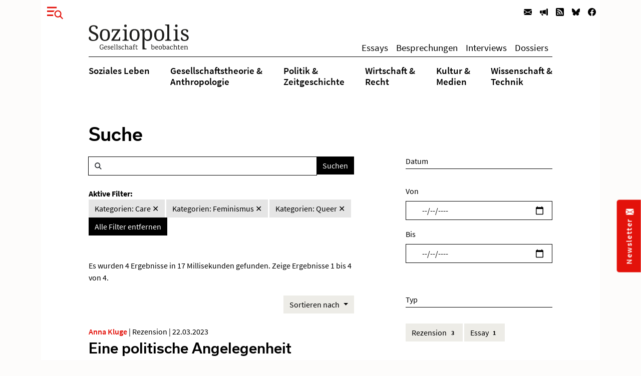

--- FILE ---
content_type: text/html; charset=utf-8
request_url: https://www.soziopolis.de/suche.html?tx_solr%5Bfilter%5D%5B2%5D=category%3AQueer&tx_solr%5Bfilter%5D%5B4%5D=category%3ACare&tx_solr%5Bfilter%5D%5B5%5D=category%3AFeminismus
body_size: 8853
content:
<!DOCTYPE html>
<html lang="de-DE">
<head>
    <meta charset="utf-8">

<!-- 
	build by werkraum-media.de

	This website is powered by TYPO3 - inspiring people to share!
	TYPO3 is a free open source Content Management Framework initially created by Kasper Skaarhoj and licensed under GNU/GPL.
	TYPO3 is copyright 1998-2025 of Kasper Skaarhoj. Extensions are copyright of their respective owners.
	Information and contribution at https://typo3.org/
-->

<link rel="icon" href="/_assets/8160f583899d2c93262e3083ed5085f2/Favicon/favicon.ico" type="image/vnd.microsoft.icon">
<title>Suche</title>
<meta name="generator" content="TYPO3 CMS">
<meta name="viewport" content="width=device-width, initial-scale=1">
<meta name="robots" content="index,follow">
<meta name="twitter:card" content="summary">
<meta name="twitter:title" content="Suche">
<meta name="apple-mobile-web-app-capable" content="no">


<link rel="stylesheet" href="/_assets/8160f583899d2c93262e3083ed5085f2/Stylesheets/fonts.css?1758802537" media="all">
<link rel="stylesheet" href="/_assets/8160f583899d2c93262e3083ed5085f2/Stylesheets/main.css?1758802537" media="all">







<link rel="canonical" href="https://www.soziopolis.de/suche.html">

</head>
<body>

    <div class="container">
        <div class="page-wrapper">
            <header class="page-header">
                

    

    <div class="modal fade fullscreen" id="menuModal" tabindex="-1" role="dialog" aria-labelledby="myModalLabel" aria-hidden="true">

        <div class="modal-dialog">
            <div class="modal-content">
                <div class="container">
                    <div class="modal-body">

                        <button
                            type="button"
                            class="btn-close btn btn-link ms-3 text-primary"
                            data-bs-dismiss="modal"
                            aria-hidden="true">
                        </button>

                        <div class="row mt-4">
                            <div class="col-md-4 col-lg-3">
                                <p class="mb-1 ms-lg-5"><b>Themen</b></p>
                                <ul class="nav flex-column ms-lg-5">
                                    
                                        <li class="nav-item border-bottom">
                                            <a class="nav-link " href="/soziales-leben.html">
                                                Soziales Leben
                                            </a>
                                        </li>
                                    
                                        <li class="nav-item border-bottom">
                                            <a class="nav-link " href="/gesellschaftstheorie-anthropologie.html">
                                                Gesellschaftstheorie &amp;
Anthropologie
                                            </a>
                                        </li>
                                    
                                        <li class="nav-item border-bottom">
                                            <a class="nav-link " href="/politik-zeitgeschichte.html">
                                                Politik &amp;
Zeitgeschichte
                                            </a>
                                        </li>
                                    
                                        <li class="nav-item border-bottom">
                                            <a class="nav-link " href="/wirtschaft-recht.html">
                                                Wirtschaft &amp;
Recht
                                            </a>
                                        </li>
                                    
                                        <li class="nav-item border-bottom">
                                            <a class="nav-link " href="/kultur-medien.html">
                                                Kultur &amp;
Medien
                                            </a>
                                        </li>
                                    
                                        <li class="nav-item ">
                                            <a class="nav-link " href="/wissenschaft-technik.html">
                                                Wissenschaft &amp;
Technik
                                            </a>
                                        </li>
                                    
                                </ul>
                            </div>

                            <div class="col-md-3 col-lg-2">
                                <p class="mb-1"><b>Texte</b></p>
                                <ul class="nav flex-column mb-3">
                                    
                                        <li class="nav-item border-bottom">
                                            <a class="nav-link " href="/texte/essay.html">
                                                Essays
                                            </a>
                                        </li>
                                    
                                        <li class="nav-item border-bottom">
                                            <a class="nav-link " href="/besprechungen.html">
                                                Besprechungen
                                            </a>
                                        </li>
                                    
                                        <li class="nav-item border-bottom">
                                            <a class="nav-link " href="/texte/interview.html">
                                                Interviews
                                            </a>
                                        </li>
                                    
                                        <li class="nav-item ">
                                            <a class="nav-link " href="/dossier.html">
                                                Dossiers
                                            </a>
                                        </li>
                                    
                                </ul>
                            </div>


                            <div class="col-md-3 col-lg-2">
                                <p class="mb-1"><b>Service</b></p>
                                <ul class="nav flex-column menu-service">
                                    
                                        <li class="nav-item border-bottom">
                                            <a class="nav-link " href="/ausschreibungen/stelle.html">
                                                Stellenausschreibungen
                                            </a>
                                        </li>
                                    
                                        <li class="nav-item border-bottom">
                                            <a class="nav-link " href="/ausschreibungen/call.html">
                                                Calls
                                            </a>
                                        </li>
                                    
                                        <li class="nav-item border-bottom">
                                            <a class="nav-link " href="/veranstaltungen.html">
                                                Veranstaltungen
                                            </a>
                                        </li>
                                    
                                        <li class="nav-item border-bottom">
                                            <a class="nav-link " href="/zeitschriften.html">
                                                Zeitschriften
                                            </a>
                                        </li>
                                    
                                        <li class="nav-item ">
                                            <a class="nav-link " href="/texte/podcast-video.html">
                                                Multimedia
                                            </a>
                                        </li>
                                    
                                </ul>
                            </div>

                            <div class="col-md-3 col-lg-4">
                                <p class="mb-1"><b>Veröffentlichen</b></p>
                                <ul class="nav flex-column menu-contribute">
                                    
                                        <li class="nav-item border-bottom">
                                            <a class="nav-link " href="/veroeffentlichen.html#c9649">
                                                Stellenausschreibungen bekanntmachen
                                            </a>
                                        </li>
                                    
                                        <li class="nav-item border-bottom">
                                            <a class="nav-link " href="/veroeffentlichen.html#c9650">
                                                Calls publizieren
                                            </a>
                                        </li>
                                    
                                        <li class="nav-item border-bottom">
                                            <a class="nav-link " href="/veroeffentlichen.html#c9651">
                                                Veranstaltungen ankündigen
                                            </a>
                                        </li>
                                    
                                        <li class="nav-item border-bottom">
                                            <a class="nav-link " href="/veroeffentlichen.html#c9653">
                                                Zeitschrifteninhaltsverzeichnisse veröffentlichen
                                            </a>
                                        </li>
                                    
                                        <li class="nav-item ">
                                            <a class="nav-link " href="/veroeffentlichen.html#c9652">
                                                Texte einreichen
                                            </a>
                                        </li>
                                    
                                </ul>
                            </div>
                        </div>

                        <div class="row">
                            <div class="col-md-12 col-lg-6">
                                <div class="mt-5 mb-3 mb-lg-5 ms-lg-5">
                                    <form class="form-inline search-form-global"
                                    action="/suche.html">
                                        <div class="input-group">
                                            <span class="icon-search form-control-icon"></span>
                                            <input class="form-control"
                                                type="text"
                                                name="q"/>
                                            <button class="btn btn-dark"
                                                type="submit">
                                                Suchen
                                            </button>
                                        </div>
                                    </form>
                                </div>
                            </div>
                        </div>

                    </div>
                </div>
            </div>
        </div>

    </div>



    
        <nav class="navbar navbar-expand-lg navbar-light d-print-none">
            <button type="button" class="btn btn-link offcanvas-toggle collapsed" data-bs-toggle="modal" data-bs-target="#menuModal" aria-label="Menu">
                
        <!-- @TODO: OPTIMIZE SVG ICONS -->
        <svg xmlns="http://www.w3.org/2000/svg" width="32" height="32" viewBox="0 0 43.401 33.665">
            <g id="Gruppe_780" data-name="Gruppe 780" transform="translate(-37 -26)">
              <rect id="Rechteck_570" data-name="Rechteck 570" width="26" height="4" transform="translate(37 26)" fill="currentColor"/>
              <rect id="Rechteck_571" data-name="Rechteck 571" width="26" height="4" transform="translate(37 36)" fill="currentColor"/>
              <rect id="Rechteck_572" data-name="Rechteck 572" width="26" height="4" transform="translate(37 47)" fill="currentColor"/>
              <circle id="Ellipse_9" data-name="Ellipse 9" cx="13" cy="13" r="13" transform="translate(53 33)" fill="#fff"/>
              <g id="Gruppe_778" data-name="Gruppe 778" transform="translate(-1132.838 -16.88)">
                <g id="Gruppe_680" data-name="Gruppe 680" transform="translate(1191.13 53.88)">
                  <path id="Pfad_24" data-name="Pfad 24" d="M6.768,6.956a8.426,8.426,0,0,0,0-11.685,7.885,7.885,0,0,0-11.367,0,8.422,8.422,0,0,0,0,11.685A7.885,7.885,0,0,0,6.768,6.956Z" transform="translate(6.955 7.148)" fill="none" stroke="currentColor" stroke-width="3"/>
                </g>
                <g id="Gruppe_681" data-name="Gruppe 681" transform="translate(1205.205 68.279)">
                  <path id="Pfad_25" data-name="Pfad 25" d="M0,0,6.953,7.225" fill="none" stroke="currentColor" stroke-width="3"/>
                </g>
              </g>
            </g>
          </svg>
    
            </button>

            <ul class="navbar-nav ms-auto flex-row">
                
                    <li class="nav-item  ms-3 ms-lg-0">
                        <a class="nav-link newsletter" title="Newsletter" href="/newsletter.html">
                            
        <svg xmlns="http://www.w3.org/2000/svg" width="16" height="16" fill="currentColor" class="bi bi-envelope-fill" viewBox="0 0 16 16">
            <path d="M.05 3.555A2 2 0 0 1 2 2h12a2 2 0 0 1 1.95 1.555L8 8.414.05 3.555zM0 4.697v7.104l5.803-3.558L0 4.697zM6.761 8.83l-6.57 4.027A2 2 0 0 0 2 14h12a2 2 0 0 0 1.808-1.144l-6.57-4.027L8 9.586l-1.239-.757zm3.436-.586L16 11.801V4.697l-5.803 3.546z"/>
        </svg>
    
                            <span class="d-none">Newsletter</span>
                        </a>
                    </li>
                
                    <li class="nav-item  ms-3 ms-lg-0">
                        <a class="nav-link veröffentlichen" title="Veröffentlichen" href="/veroeffentlichen.html">
                            
        <svg xmlns="http://www.w3.org/2000/svg" width="16" height="16" fill="currentColor" class="bi bi-megaphone-fill" viewBox="0 0 16 16">
            <path d="M13 2.5a1.5 1.5 0 0 1 3 0v11a1.5 1.5 0 0 1-3 0v-11zm-1 .724c-2.067.95-4.539 1.481-7 1.656v6.237a25.222 25.222 0 0 1 1.088.085c2.053.204 4.038.668 5.912 1.56V3.224zm-8 7.841V4.934c-.68.027-1.399.043-2.008.053A2.02 2.02 0 0 0 0 7v2c0 1.106.896 1.996 1.994 2.009a68.14 68.14 0 0 1 .496.008 64 64 0 0 1 1.51.048zm1.39 1.081c.285.021.569.047.85.078l.253 1.69a1 1 0 0 1-.983 1.187h-.548a1 1 0 0 1-.916-.599l-1.314-2.48a65.81 65.81 0 0 1 1.692.064c.327.017.65.037.966.06z"/>
        </svg>
    
                            <span class="d-none">Veröffentlichen</span>
                        </a>
                    </li>
                
                
                    <li class="nav-item  ms-3 ms-lg-0">
                        <a class="nav-link" title="RSS" href="https://www.soziopolis.de/rssfeed.xml">
                            
        <svg xmlns="http://www.w3.org/2000/svg" width="16" height="16" fill="currentColor" class="bi bi-rss-fill" viewBox="0 0 16 16">
            <path d="M2 0a2 2 0 0 0-2 2v12a2 2 0 0 0 2 2h12a2 2 0 0 0 2-2V2a2 2 0 0 0-2-2H2zm1.5 2.5c5.523 0 10 4.477 10 10a1 1 0 1 1-2 0 8 8 0 0 0-8-8 1 1 0 0 1 0-2zm0 4a6 6 0 0 1 6 6 1 1 0 1 1-2 0 4 4 0 0 0-4-4 1 1 0 0 1 0-2zm.5 7a1.5 1.5 0 1 1 0-3 1.5 1.5 0 0 1 0 3z"/>
        </svg>
    
                            <span class="d-none">RSS</span>
                        </a>
                    </li>
                
                    <li class="nav-item  ms-3 ms-lg-0">
                        <a class="nav-link" title="Bluesky" href="https://bsky.app/profile/soziopolis.bsky.social" rel="noreferrer">
                            
        <svg xmlns="http://www.w3.org/2000/svg" width="16" height="16" fill="currentColor" class="bi bi-bluesky" viewBox="0 0 16 16">
            <path d="M3.468 1.948C5.303 3.325 7.276 6.118 8 7.616c.725-1.498 2.698-4.29 4.532-5.668C13.855.955 16 .186 16 2.632c0 .489-.28 4.105-.444 4.692-.572 2.04-2.653 2.561-4.504 2.246 3.236.551 4.06 2.375 2.281 4.2-3.376 3.464-4.852-.87-5.23-1.98-.07-.204-.103-.3-.103-.218 0-.081-.033.014-.102.218-.379 1.11-1.855 5.444-5.231 1.98-1.778-1.825-.955-3.65 2.28-4.2-1.85.315-3.932-.205-4.503-2.246C.28 6.737 0 3.12 0 2.632 0 .186 2.145.955 3.468 1.948"/>
        </svg>
    
                            <span class="d-none">Bluesky</span>
                        </a>
                    </li>
                
                    <li class="nav-item  ms-3 ms-lg-0">
                        <a class="nav-link" title="Facebook" href="https://www.facebook.com/Soziopolis-470844213115079" rel="noreferrer">
                            
        <svg xmlns="http://www.w3.org/2000/svg" width="16" height="16" fill="currentColor" class="bi bi-facebook" viewBox="0 0 16 16">
            <path d="M16 8.049c0-4.446-3.582-8.05-8-8.05C3.58 0-.002 3.603-.002 8.05c0 4.017 2.926 7.347 6.75 7.951v-5.625h-2.03V8.05H6.75V6.275c0-2.017 1.195-3.131 3.022-3.131.876 0 1.791.157 1.791.157v1.98h-1.009c-.993 0-1.303.621-1.303 1.258v1.51h2.218l-.354 2.326H9.25V16c3.824-.604 6.75-3.934 6.75-7.951z"/>
        </svg>
    
                            <span class="d-none">Facebook</span>
                        </a>
                    </li>
                
            </ul>

        </nav>
    

    <div class="default-header px-3 px-xl-0">
        <div class="row">
            <div class="col-md12 offset-md-0 col-xl-10 offset-xl-1">
                
    <nav class="navbar navbar-expand-lg navbar-light menu-secondary justify-content-center justify-content-lg-between">
        <a class="navbar-brand me-0 mt-3 mb-3 mt-lg-0 mb-lg-0" href="/index.html">
            <img alt="Logo Soziopolis" title="Soziopolis Logo" src="/_assets/8160f583899d2c93262e3083ed5085f2/Images/soziopolis.svg" width="200" height="50" />
        </a>
        <ul class="navbar-nav ms-auto flex-row d-none d-sm-inline-flex">
            
                <li class="nav-item ms-3 ms-lg-0">
                    <a class="nav-link " href="/texte/essay.html">
                        Essays
                    </a>
                </li>
            
                <li class="nav-item ms-3 ms-lg-0">
                    <a class="nav-link " href="/besprechungen.html">
                        Besprechungen
                    </a>
                </li>
            
                <li class="nav-item ms-3 ms-lg-0">
                    <a class="nav-link " href="/texte/interview.html">
                        Interviews
                    </a>
                </li>
            
                <li class="nav-item ms-3 ms-lg-0">
                    <a class="nav-link " href="/dossier.html">
                        Dossiers
                    </a>
                </li>
            
        </ul>
    </nav>

            </div>
        </div>

        <div class="row">
            <div class="col-md-12 offset-md-0 col-xl-10 offset-xl-1">
                <div class="d-none d-md-block menu-primary mt-2 mb-3">
                    
    <ul class="nav d-flex justify-content-center justify-content-lg-between">
        
            <li class="nav-item">
                <a class="nav-link  " href="/soziales-leben.html">
                    Soziales Leben
                </a>
            </li>
        
            <li class="nav-item">
                <a class="nav-link  " href="/gesellschaftstheorie-anthropologie.html">
                    Gesellschaftstheorie &amp;<br />
Anthropologie
                </a>
            </li>
        
            <li class="nav-item">
                <a class="nav-link  " href="/politik-zeitgeschichte.html">
                    Politik &amp;<br />
Zeitgeschichte
                </a>
            </li>
        
            <li class="nav-item">
                <a class="nav-link  " href="/wirtschaft-recht.html">
                    Wirtschaft &amp;<br />
Recht
                </a>
            </li>
        
            <li class="nav-item">
                <a class="nav-link  " href="/kultur-medien.html">
                    Kultur &amp;<br />
Medien
                </a>
            </li>
        
            <li class="nav-item">
                <a class="nav-link  " href="/wissenschaft-technik.html">
                    Wissenschaft &amp;<br />
Technik
                </a>
            </li>
        
    </ul>


                </div>
            </div>
        </div>
    </div>



            </header>

            <main class="page-content mb-5">
                

        <div class="row">
            <div class="col-md-12 col-xl-10 offset-xl-1">
                <div class="default-content mt-5 mb-5 px-3 px-xl-0">
                    

    <div class="row">
        <div class="col-12">
            <h1 class="mb-4">Suche</h1>
        </div>
    </div>
    <div class="row">
        <div class="col-xl-7">
            

        <div class="row">
            
                <div class="tx-solr-search-form">
                    

    <div class="tx-solr-search-form">
        <form method="get" class="search-form" id="tx-solr-search-form-pi-results" action="/suche.html" data-suggest="/suche?type=7384" data-suggest-header="Top Results" accept-charset="utf-8">
            <div class="input-group">
                <span class="icon-search form-control-icon"></span>

                

                

                <input type="text" class="tx-solr-q js-solr-q tx-solr-suggest tx-solr-suggest-focus form-control" name="tx_solr[q]" value="" />

                <span class="input-group-btn">
                    <button class="btn btn-dark tx-solr-submit" type="submit">
                        <span>
                            Suchen
                        </span>
                    </button>
                </span>
            </div>
        </form>
    </div>


                </div>
            
        </div>

        <div class="row search-facets">
            <div class="col-md-12">
                
    
        <div id="tx-solr-facets-in-use" class="my-4">
            <b>Aktive Filter:</b><br>
            
                
                    
                        <a href="/suche.html?tx_solr%5Bfilter%5D%5B2%5D=category%3AQueer&amp;tx_solr%5Bfilter%5D%5B5%5D=category%3AFeminismus"
                        class="facet remove-facet-option btn btn-gray-400 ">
                            Kategorien: Care
                            &#10005;
                        </a>
                    
                        <a href="/suche.html?tx_solr%5Bfilter%5D%5B2%5D=category%3AQueer&amp;tx_solr%5Bfilter%5D%5B4%5D=category%3ACare"
                        class="facet remove-facet-option btn btn-gray-400 ">
                            Kategorien: Feminismus
                            &#10005;
                        </a>
                    
                        <a href="/suche.html?tx_solr%5Bfilter%5D%5B4%5D=category%3ACare&amp;tx_solr%5Bfilter%5D%5B5%5D=category%3AFeminismus"
                        class="facet remove-facet-option btn btn-gray-400 ">
                            Kategorien: Queer
                            &#10005;
                        </a>
                    
                
            
            <a href="/suche.html" class="btn btn-dark">
                Alle Filter entfernen
                <i class="glyphicon glyphicon-remove"></i>
            </a>
        </div>
    

            </div>
        </div>

        <div class="row search-info">
            <div class="col-md-12">
                <div class="bg-gray-300 text-dark my-4">
                    
                            
                        

                    

                    
                        <span class="result-found">
                            
                                    Es wurden 4 Ergebnisse in 17 Millisekunden gefunden.
                                
                        </span>
                        <span class="result-range">
                            
                                Zeige Ergebnisse 1 bis 4 von 4.
                            
                        </span>
                    
                </div>
            </div>
        </div>

        <div class="col-12 mb-4 hidden-xs text-end">
            
                
	<div id="tx-solr-sorting" class="secondaryContentSection">


		<div class="dropdown">
			<a class="btn btn-gray-300 dropdown-toggle" href="#" role="button" id="dropdownMenuLink" data-bs-toggle="dropdown" aria-expanded="false">
				<span class="bi bi-arrow-down-up"></span>
				Sortieren nach
			</a>

			<ul class="dropdown-menu" aria-labelledby="dropdownMenuLink">
				
					<li>
						
									<a
										class="dropdown-item solr-ajaxified active"
										href="/suche.html?tx_solr%5Bfilter%5D%5B2%5D=category%3AQueer&amp;tx_solr%5Bfilter%5D%5B4%5D=category%3ACare&amp;tx_solr%5Bfilter%5D%5B5%5D=category%3AFeminismus"
									>Relevanz</a>
							
					</li>
				
					<li>
						
								
											<a
												class="dropdown-item solr-ajaxified"
												href="/suche.html?tx_solr%5Bfilter%5D%5B2%5D=category%3AQueer&amp;tx_solr%5Bfilter%5D%5B4%5D=category%3ACare&amp;tx_solr%5Bfilter%5D%5B5%5D=category%3AFeminismus&amp;tx_solr%5Bsort%5D=date%20asc"
											>Datum</a>
									
							
					</li>
				
			</ul>
		</div>
	</div>

            
        </div>

        <div class="row">
            <div class="col-md-12">
                
                    <div data-start="" class="results-list list-group">
                        
                            
        <div class="row mb-3 search-result">
            <div class="col-md-12">
                

    <p class="article-meta mb-1">
        
            

    
        
            
                    <a class="author-name" href="https://www.soziopolis.de/autoren/profil/anna-kluge.html">Anna Kluge</a>
                
         |
    


        
        Rezension | 22.03.2023
    </p>

    <h2 class="article-headline">
        <a href="/eine-politische-angelegenheit.html">
            Eine politische Angelegenheit
        </a>
    </h2>

    <p class="article-abstract mb-1">
        Rezension zu „Politiken der Reproduktion. Umkämpfte Forschungsperspektiven und Praxisfelder“ von Marie Fröhlich, Ronja Schütz und Katharina Wolf (Hg.)
    </p>

    <p class="article-read-more mb-4">
        <a href="/eine-politische-angelegenheit.html" class="article-more-minimal">
            
        <svg xmlns="http://www.w3.org/2000/svg" width="16" height="16" fill="currentColor" class="bi bi-arrow-right" viewBox="0 0 16 16">
            <path fill-rule="evenodd" d="M1 8a.5.5 0 0 1 .5-.5h11.793l-3.147-3.146a.5.5 0 0 1 .708-.708l4 4a.5.5 0 0 1 0 .708l-4 4a.5.5 0 0 1-.708-.708L13.293 8.5H1.5A.5.5 0 0 1 1 8z"/>
        </svg>
     <span>Artikel lesen</span>
        </a>
    </p>


            </div>
        </div>

                        
                            
        <div class="row mb-3 search-result">
            <div class="col-md-12">
                

    <p class="article-meta mb-1">
        
            

    
        
            
                    <a class="author-name" href="https://www.soziopolis.de/autoren/profil/gundula-ludwig.html">Gundula Ludwig</a>
                
         |
    


        
        Essay | 06.04.2022
    </p>

    <h2 class="article-headline">
        <a href="/souveraenitaetsphantasma-und-normalitaetsfetisch.html">
            Souveränitätsphantasma und Normalitätsfetisch
        </a>
    </h2>

    <p class="article-abstract mb-1">
        Politik in Zeiten der Corona-Krise
    </p>

    <p class="article-read-more mb-4">
        <a href="/souveraenitaetsphantasma-und-normalitaetsfetisch.html" class="article-more-minimal">
            
        <svg xmlns="http://www.w3.org/2000/svg" width="16" height="16" fill="currentColor" class="bi bi-arrow-right" viewBox="0 0 16 16">
            <path fill-rule="evenodd" d="M1 8a.5.5 0 0 1 .5-.5h11.793l-3.147-3.146a.5.5 0 0 1 .708-.708l4 4a.5.5 0 0 1 0 .708l-4 4a.5.5 0 0 1-.708-.708L13.293 8.5H1.5A.5.5 0 0 1 1 8z"/>
        </svg>
     <span>Artikel lesen</span>
        </a>
    </p>


            </div>
        </div>

                        
                            
        <div class="row mb-3 search-result">
            <div class="col-md-12">
                

    <p class="article-meta mb-1">
        
            

    
        
            
                    <a class="author-name" href="https://www.soziopolis.de/autoren/profil/mechthild-bereswill.html">Mechthild Bereswill</a>
                
         |
    


        
        Rezension | 18.09.2023
    </p>

    <h2 class="article-headline">
        <a href="/solidaritaet-statt-liebe.html">
            Solidarität statt Liebe
        </a>
    </h2>

    <p class="article-abstract mb-1">
        Rezension zu „They Call It Love. The Politics of Emotional Life“ von Alva Gotby
    </p>

    <p class="article-read-more mb-4">
        <a href="/solidaritaet-statt-liebe.html" class="article-more-minimal">
            
        <svg xmlns="http://www.w3.org/2000/svg" width="16" height="16" fill="currentColor" class="bi bi-arrow-right" viewBox="0 0 16 16">
            <path fill-rule="evenodd" d="M1 8a.5.5 0 0 1 .5-.5h11.793l-3.147-3.146a.5.5 0 0 1 .708-.708l4 4a.5.5 0 0 1 0 .708l-4 4a.5.5 0 0 1-.708-.708L13.293 8.5H1.5A.5.5 0 0 1 1 8z"/>
        </svg>
     <span>Artikel lesen</span>
        </a>
    </p>


            </div>
        </div>

                        
                            
        <div class="row mb-3 search-result">
            <div class="col-md-12">
                

    <p class="article-meta mb-1">
        
            

    
        
            
                    <a class="author-name" href="https://www.soziopolis.de/autoren/profil/cornelia-schadler.html">Cornelia Schadler</a>
                
         |
    


        
        Rezension | 13.06.2023
    </p>

    <h2 class="article-headline">
        <a href="/das-leben-nach-der-familie.html">
            Das Leben nach der Familie
        </a>
    </h2>

    <p class="article-abstract mb-1">
        Rezension zu „Die Familie abschaffen. Wie wir Care-Arbeit und Verwandtschaft neu erfinden” von Sophie Lewis
    </p>

    <p class="article-read-more mb-4">
        <a href="/das-leben-nach-der-familie.html" class="article-more-minimal">
            
        <svg xmlns="http://www.w3.org/2000/svg" width="16" height="16" fill="currentColor" class="bi bi-arrow-right" viewBox="0 0 16 16">
            <path fill-rule="evenodd" d="M1 8a.5.5 0 0 1 .5-.5h11.793l-3.147-3.146a.5.5 0 0 1 .708-.708l4 4a.5.5 0 0 1 0 .708l-4 4a.5.5 0 0 1-.708-.708L13.293 8.5H1.5A.5.5 0 0 1 1 8z"/>
        </svg>
     <span>Artikel lesen</span>
        </a>
    </p>


            </div>
        </div>

                        
                    </div>
                    
        
    
                
            </div>
        </div>

    
        </div>
        <div class="col-md-4 offset-md-1">
            
        <div id="tx-solr-search-functions">
            <form method="get" class="search-form">
                <input type="hidden" name="tx_solr[q]" value="">
                
                    
                        
                            <input type="hidden" name="tx_solr[filter][]" value="category:Care" />
                        
                            <input type="hidden" name="tx_solr[filter][]" value="category:Feminismus" />
                        
                            <input type="hidden" name="tx_solr[filter][]" value="category:Queer" />
                        
                    
                

                
                    
	<div id="tx-solr-faceting">
		
			<div class="facet-area-main">
				<div class="solr-facets-available secondaryContentSection">
					<div class="facets d-grid gap-3">
						
							<div class="facet facet-type facet-type-dateRange" id="facet-accordion-dates">
								

    <h4>Datum</h4>

    <input type="hidden" name="tx_solr[filter][dates][name]"
        value="dates"
        />

    <label for="start" class="form-label">Von</label>
    <input type="date" class="form-control start mb-3" id="start" name="tx_solr[filter][dates][start]"
        min="2024-12-26"
        max="2026-12-26"
        value=""
        />

    <label for="end" class="form-label">Bis</label>
    <input type="date" class="form-control end mb-5" id="end" name="tx_solr[filter][dates][end]"
        min="2024-12-26"
        max="2026-12-26"
        value=""
        />


							</div>
						
							<div class="facet facet-type facet-type-options" id="facet-accordion-type">
								

    <h4 class="facet-label">
        Typ
    </h4>

    <p class="facet-option-list facet-type-options mb-5" data-facet-name="type" data-facet-label="Typ" id="facettype">
        
            <a class="facet btn btn-gray-300 text-sm mb-1" href="/suche.html?tx_solr%5Bfilter%5D%5B2%5D=category%3AQueer&amp;tx_solr%5Bfilter%5D%5B4%5D=category%3ACare&amp;tx_solr%5Bfilter%5D%5B5%5D=category%3AFeminismus&amp;tx_solr%5Bfilter%5D%5B6%5D=type%3ARezension">Rezension
                <span class="facet-result-count badge bg-gray-400 text-dark ">3</span>
            </a>
        
            <a class="facet btn btn-gray-300 text-sm mb-1" href="/suche.html?tx_solr%5Bfilter%5D%5B2%5D=category%3AQueer&amp;tx_solr%5Bfilter%5D%5B4%5D=category%3ACare&amp;tx_solr%5Bfilter%5D%5B5%5D=category%3AFeminismus&amp;tx_solr%5Bfilter%5D%5B6%5D=type%3AEssay">Essay
                <span class="facet-result-count badge bg-gray-400 text-dark ">1</span>
            </a>
        
    </p>



							</div>
						
							<div class="facet facet-type facet-type-options" id="facet-accordion-category">
								

    <h4 class="facet-label">
        Kategorie
    </h4>

    <p class="facet-option-list facet-type-options mb-5" data-facet-name="category" data-facet-label="Kategorien" id="facetcategory">
        
            <a class="facet btn btn-gray-300 text-sm mb-1" href="/suche.html?tx_solr%5Bfilter%5D%5B2%5D=category%3AQueer&amp;tx_solr%5Bfilter%5D%5B4%5D=category%3ACare&amp;tx_solr%5Bfilter%5D%5B5%5D=category%3AFeminismus">Care
                <span class="facet-result-count badge bg-gray-400 text-dark ">4</span>
            </a>
        
            <a class="facet btn btn-gray-300 text-sm mb-1" href="/suche.html?tx_solr%5Bfilter%5D%5B2%5D=category%3AQueer&amp;tx_solr%5Bfilter%5D%5B4%5D=category%3ACare&amp;tx_solr%5Bfilter%5D%5B5%5D=category%3AFeminismus">Feminismus
                <span class="facet-result-count badge bg-gray-400 text-dark ">4</span>
            </a>
        
            <a class="facet btn btn-gray-300 text-sm mb-1" href="/suche.html?tx_solr%5Bfilter%5D%5B2%5D=category%3AQueer&amp;tx_solr%5Bfilter%5D%5B4%5D=category%3ACare&amp;tx_solr%5Bfilter%5D%5B5%5D=category%3AFeminismus&amp;tx_solr%5Bfilter%5D%5B6%5D=category%3AGender">Gender
                <span class="facet-result-count badge bg-gray-400 text-dark ">4</span>
            </a>
        
            <a class="facet btn btn-gray-300 text-sm mb-1" href="/suche.html?tx_solr%5Bfilter%5D%5B2%5D=category%3AQueer&amp;tx_solr%5Bfilter%5D%5B4%5D=category%3ACare&amp;tx_solr%5Bfilter%5D%5B5%5D=category%3AFeminismus">Queer
                <span class="facet-result-count badge bg-gray-400 text-dark ">4</span>
            </a>
        
            <a class="facet btn btn-gray-300 text-sm mb-1" href="/suche.html?tx_solr%5Bfilter%5D%5B2%5D=category%3AQueer&amp;tx_solr%5Bfilter%5D%5B4%5D=category%3ACare&amp;tx_solr%5Bfilter%5D%5B5%5D=category%3AFeminismus&amp;tx_solr%5Bfilter%5D%5B6%5D=category%3AFamilie%20%2F%20Jugend%20%2F%20Alter">Familie / Jugend / Alter
                <span class="facet-result-count badge bg-gray-400 text-dark ">3</span>
            </a>
        
            <a class="facet btn btn-gray-300 text-sm mb-1" href="/suche.html?tx_solr%5Bfilter%5D%5B2%5D=category%3AQueer&amp;tx_solr%5Bfilter%5D%5B4%5D=category%3ACare&amp;tx_solr%5Bfilter%5D%5B5%5D=category%3AFeminismus&amp;tx_solr%5Bfilter%5D%5B6%5D=category%3AGesellschaft">Gesellschaft
                <span class="facet-result-count badge bg-gray-400 text-dark ">3</span>
            </a>
        
            <a class="facet btn btn-gray-300 text-sm mb-1" href="/suche.html?tx_solr%5Bfilter%5D%5B2%5D=category%3AQueer&amp;tx_solr%5Bfilter%5D%5B4%5D=category%3ACare&amp;tx_solr%5Bfilter%5D%5B5%5D=category%3AFeminismus&amp;tx_solr%5Bfilter%5D%5B6%5D=category%3AKapitalismus%20%2F%20Postkapitalismus">Kapitalismus / Postkapitalismus
                <span class="facet-result-count badge bg-gray-400 text-dark ">3</span>
            </a>
        
            <a class="facet btn btn-gray-300 text-sm mb-1" href="/suche.html?tx_solr%5Bfilter%5D%5B2%5D=category%3AQueer&amp;tx_solr%5Bfilter%5D%5B4%5D=category%3ACare&amp;tx_solr%5Bfilter%5D%5B5%5D=category%3AFeminismus&amp;tx_solr%5Bfilter%5D%5B6%5D=category%3AK%C3%B6rper">Körper
                <span class="facet-result-count badge bg-gray-400 text-dark ">3</span>
            </a>
        
            <a class="facet btn btn-gray-300 text-sm mb-1" href="/suche.html?tx_solr%5Bfilter%5D%5B2%5D=category%3AQueer&amp;tx_solr%5Bfilter%5D%5B4%5D=category%3ACare&amp;tx_solr%5Bfilter%5D%5B5%5D=category%3AFeminismus&amp;tx_solr%5Bfilter%5D%5B6%5D=category%3ADiversity">Diversity
                <span class="facet-result-count badge bg-gray-400 text-dark ">2</span>
            </a>
        
            <a class="facet btn btn-gray-300 text-sm mb-1" href="/suche.html?tx_solr%5Bfilter%5D%5B2%5D=category%3AQueer&amp;tx_solr%5Bfilter%5D%5B4%5D=category%3ACare&amp;tx_solr%5Bfilter%5D%5B5%5D=category%3AFeminismus&amp;tx_solr%5Bfilter%5D%5B6%5D=category%3AGesundheit%20%2F%20Medizin">Gesundheit / Medizin
                <span class="facet-result-count badge bg-gray-400 text-dark ">2</span>
            </a>
        
            <a class="facet btn btn-gray-300 text-sm mb-1" href="/suche.html?tx_solr%5Bfilter%5D%5B2%5D=category%3AQueer&amp;tx_solr%5Bfilter%5D%5B4%5D=category%3ACare&amp;tx_solr%5Bfilter%5D%5B5%5D=category%3AFeminismus&amp;tx_solr%5Bfilter%5D%5B6%5D=category%3ALebensformen">Lebensformen
                <span class="facet-result-count badge bg-gray-400 text-dark ">2</span>
            </a>
        
            <a class="facet btn btn-gray-300 text-sm mb-1" href="/suche.html?tx_solr%5Bfilter%5D%5B2%5D=category%3AQueer&amp;tx_solr%5Bfilter%5D%5B4%5D=category%3ACare&amp;tx_solr%5Bfilter%5D%5B5%5D=category%3AFeminismus&amp;tx_solr%5Bfilter%5D%5B6%5D=category%3APolitik">Politik
                <span class="facet-result-count badge bg-gray-400 text-dark ">2</span>
            </a>
        
            <a class="facet btn btn-gray-300 text-sm mb-1" href="/suche.html?tx_solr%5Bfilter%5D%5B2%5D=category%3AQueer&amp;tx_solr%5Bfilter%5D%5B4%5D=category%3ACare&amp;tx_solr%5Bfilter%5D%5B5%5D=category%3AFeminismus&amp;tx_solr%5Bfilter%5D%5B6%5D=category%3ARassismus%20%2F%20Diskriminierung">Rassismus / Diskriminierung
                <span class="facet-result-count badge bg-gray-400 text-dark ">2</span>
            </a>
        
            <a class="facet btn btn-gray-300 text-sm mb-1" href="/suche.html?tx_solr%5Bfilter%5D%5B2%5D=category%3AQueer&amp;tx_solr%5Bfilter%5D%5B4%5D=category%3ACare&amp;tx_solr%5Bfilter%5D%5B5%5D=category%3AFeminismus&amp;tx_solr%5Bfilter%5D%5B6%5D=category%3ASoziale%20Ungleichheit">Soziale Ungleichheit
                <span class="facet-result-count badge bg-gray-400 text-dark ">2</span>
            </a>
        
            <a class="facet btn btn-gray-300 text-sm mb-1" href="/suche.html?tx_solr%5Bfilter%5D%5B2%5D=category%3AQueer&amp;tx_solr%5Bfilter%5D%5B4%5D=category%3ACare&amp;tx_solr%5Bfilter%5D%5B5%5D=category%3AFeminismus&amp;tx_solr%5Bfilter%5D%5B6%5D=category%3AAffekte%20%2F%20Emotionen">Affekte / Emotionen
                <span class="facet-result-count badge bg-gray-400 text-dark ">1</span>
            </a>
        
            <a class="facet btn btn-gray-300 text-sm mb-1" href="/suche.html?tx_solr%5Bfilter%5D%5B2%5D=category%3AQueer&amp;tx_solr%5Bfilter%5D%5B4%5D=category%3ACare&amp;tx_solr%5Bfilter%5D%5B5%5D=category%3AFeminismus&amp;tx_solr%5Bfilter%5D%5B6%5D=category%3AArbeit%20%2F%20Industrie">Arbeit / Industrie
                <span class="facet-result-count badge bg-gray-400 text-dark ">1</span>
            </a>
        
            <a class="facet btn btn-gray-300 text-sm mb-1" href="/suche.html?tx_solr%5Bfilter%5D%5B2%5D=category%3AQueer&amp;tx_solr%5Bfilter%5D%5B4%5D=category%3ACare&amp;tx_solr%5Bfilter%5D%5B5%5D=category%3AFeminismus&amp;tx_solr%5Bfilter%5D%5B6%5D=category%3ABildung%20%2F%20Erziehung">Bildung / Erziehung
                <span class="facet-result-count badge bg-gray-400 text-dark ">1</span>
            </a>
        
            <a class="facet btn btn-gray-300 text-sm mb-1" href="/suche.html?tx_solr%5Bfilter%5D%5B2%5D=category%3AQueer&amp;tx_solr%5Bfilter%5D%5B4%5D=category%3ACare&amp;tx_solr%5Bfilter%5D%5B5%5D=category%3AFeminismus&amp;tx_solr%5Bfilter%5D%5B6%5D=category%3ADemokratie">Demokratie
                <span class="facet-result-count badge bg-gray-400 text-dark ">1</span>
            </a>
        
            <a class="facet btn btn-gray-300 text-sm mb-1" href="/suche.html?tx_solr%5Bfilter%5D%5B2%5D=category%3AQueer&amp;tx_solr%5Bfilter%5D%5B4%5D=category%3ACare&amp;tx_solr%5Bfilter%5D%5B5%5D=category%3AFeminismus&amp;tx_solr%5Bfilter%5D%5B6%5D=category%3AGruppen%20%2F%20Organisationen%20%2F%20Netzwerke">Gruppen / Organisationen / Netzwerke
                <span class="facet-result-count badge bg-gray-400 text-dark ">1</span>
            </a>
        
            <a class="facet btn btn-gray-300 text-sm mb-1" href="/suche.html?tx_solr%5Bfilter%5D%5B2%5D=category%3AQueer&amp;tx_solr%5Bfilter%5D%5B4%5D=category%3ACare&amp;tx_solr%5Bfilter%5D%5B5%5D=category%3AFeminismus&amp;tx_solr%5Bfilter%5D%5B6%5D=category%3AKolonialismus%20%2F%20Postkolonialismus">Kolonialismus / Postkolonialismus
                <span class="facet-result-count badge bg-gray-400 text-dark ">1</span>
            </a>
        
            <a class="facet btn btn-gray-300 text-sm mb-1" href="/suche.html?tx_solr%5Bfilter%5D%5B2%5D=category%3AQueer&amp;tx_solr%5Bfilter%5D%5B4%5D=category%3ACare&amp;tx_solr%5Bfilter%5D%5B5%5D=category%3AFeminismus&amp;tx_solr%5Bfilter%5D%5B6%5D=category%3APolitische%20Theorie%20und%20Ideengeschichte">Politische Theorie und Ideengeschichte
                <span class="facet-result-count badge bg-gray-400 text-dark ">1</span>
            </a>
        
            <a class="facet btn btn-gray-300 text-sm mb-1" href="/suche.html?tx_solr%5Bfilter%5D%5B2%5D=category%3AQueer&amp;tx_solr%5Bfilter%5D%5B4%5D=category%3ACare&amp;tx_solr%5Bfilter%5D%5B5%5D=category%3AFeminismus&amp;tx_solr%5Bfilter%5D%5B6%5D=category%3ARecht">Recht
                <span class="facet-result-count badge bg-gray-400 text-dark ">1</span>
            </a>
        
            <a class="facet btn btn-gray-300 text-sm mb-1" href="/suche.html?tx_solr%5Bfilter%5D%5B2%5D=category%3AQueer&amp;tx_solr%5Bfilter%5D%5B4%5D=category%3ACare&amp;tx_solr%5Bfilter%5D%5B5%5D=category%3AFeminismus&amp;tx_solr%5Bfilter%5D%5B6%5D=category%3ASozialpolitik">Sozialpolitik
                <span class="facet-result-count badge bg-gray-400 text-dark ">1</span>
            </a>
        
            <a class="facet btn btn-gray-300 text-sm mb-1" href="/suche.html?tx_solr%5Bfilter%5D%5B2%5D=category%3AQueer&amp;tx_solr%5Bfilter%5D%5B4%5D=category%3ACare&amp;tx_solr%5Bfilter%5D%5B5%5D=category%3AFeminismus&amp;tx_solr%5Bfilter%5D%5B6%5D=category%3AStaat%20%2F%20Nation">Staat / Nation
                <span class="facet-result-count badge bg-gray-400 text-dark ">1</span>
            </a>
        
            <a class="facet btn btn-gray-300 text-sm mb-1" href="/suche.html?tx_solr%5Bfilter%5D%5B2%5D=category%3AQueer&amp;tx_solr%5Bfilter%5D%5B4%5D=category%3ACare&amp;tx_solr%5Bfilter%5D%5B5%5D=category%3AFeminismus&amp;tx_solr%5Bfilter%5D%5B6%5D=category%3A%C3%96kologie%20%2F%20Nachhaltigkeit">Ökologie / Nachhaltigkeit
                <span class="facet-result-count badge bg-gray-400 text-dark ">1</span>
            </a>
        
    </p>



							</div>
						
							<div class="facet facet-type facet-type-options" id="facet-accordion-author">
								

    <h4 class="facet-label">
        Autor
    </h4>

    <p class="facet-option-list facet-type-options mb-5" data-facet-name="author" data-facet-label="Autor" id="facetauthor">
        
            <a class="facet btn btn-gray-300 text-sm mb-1" href="/suche.html?tx_solr%5Bfilter%5D%5B2%5D=category%3AQueer&amp;tx_solr%5Bfilter%5D%5B4%5D=category%3ACare&amp;tx_solr%5Bfilter%5D%5B5%5D=category%3AFeminismus&amp;tx_solr%5Bfilter%5D%5B6%5D=author%3AAnna%20Kluge">Anna Kluge
                <span class="facet-result-count badge bg-gray-400 text-dark ">1</span>
            </a>
        
            <a class="facet btn btn-gray-300 text-sm mb-1" href="/suche.html?tx_solr%5Bfilter%5D%5B2%5D=category%3AQueer&amp;tx_solr%5Bfilter%5D%5B4%5D=category%3ACare&amp;tx_solr%5Bfilter%5D%5B5%5D=category%3AFeminismus&amp;tx_solr%5Bfilter%5D%5B6%5D=author%3ACornelia%20Schadler">Cornelia Schadler
                <span class="facet-result-count badge bg-gray-400 text-dark ">1</span>
            </a>
        
            <a class="facet btn btn-gray-300 text-sm mb-1" href="/suche.html?tx_solr%5Bfilter%5D%5B2%5D=category%3AQueer&amp;tx_solr%5Bfilter%5D%5B4%5D=category%3ACare&amp;tx_solr%5Bfilter%5D%5B5%5D=category%3AFeminismus&amp;tx_solr%5Bfilter%5D%5B6%5D=author%3AGundula%20Ludwig">Gundula Ludwig
                <span class="facet-result-count badge bg-gray-400 text-dark ">1</span>
            </a>
        
            <a class="facet btn btn-gray-300 text-sm mb-1" href="/suche.html?tx_solr%5Bfilter%5D%5B2%5D=category%3AQueer&amp;tx_solr%5Bfilter%5D%5B4%5D=category%3ACare&amp;tx_solr%5Bfilter%5D%5B5%5D=category%3AFeminismus&amp;tx_solr%5Bfilter%5D%5B6%5D=author%3AMechthild%20Bereswill">Mechthild Bereswill
                <span class="facet-result-count badge bg-gray-400 text-dark ">1</span>
            </a>
        
    </p>



							</div>
						
					</div>
				</div>
			</div>
		
	</div>



                    <button class="btn btn-dark tx-solr-submit" type="submit"><span>Filter</span></button>
                
            </form>
        </div>
    
        </div>
    </div>



                </div>
            </div>
        </div>

    
            </main>
        </div>
    </div>
    <footer class="page-footer bg-gray-200 mt-5">
        <div class="container">
            

    <div class="container py-5 footer d-print-none">
        <div class="row mb-3">
            <div class="col-lg-4  col-xl-3 offset-xl-1">
                <a href="/index.html">
                    <img alt="Logo Soziopolis" title="Soziopolis Logo" class="img-fluid mb-5 mb-lg-0" src="/_assets/8160f583899d2c93262e3083ed5085f2/Images/soziopolis.svg" width="254" height="63" />
                </a>
            </div>
            <div class="col-lg-8 col-xl-7">
                <div class="d-flex justify-content-lg-end align-items-center h-100">
                    <form class="form-inline search-form-global w-75"
                    action="/suche.html">
                        <div class="input-group">
                            <span class="icon-search form-control-icon"></span>
                            <input class="form-control"
                                type="text"
                                name="q"/>
                            <button class="btn btn-dark"
                                type="submit">
                                Suchen
                            </button>
                        </div>
                    </form>
                </div>
            </div>
        </div>
        <div class="row mb-3">
            <div class="col-12 col-lg-12 col-xl-10 offset-xl-1">
                <hr/>
            </div>
        </div>
        <div class="row sitemap">
            <div class="col-lg-4 col-xl-4 offset-xl-1">
                <p class="mb-1"><b>Themen</b></p>
                <ul class="nav flex-column menu-topics mb-3 mb-lg-0">
                    
                        <li class="nav-item border-bottom">
                            <a class="nav-link " href="/soziales-leben.html">
                                Soziales Leben
                            </a>
                        </li>
                    
                        <li class="nav-item border-bottom">
                            <a class="nav-link " href="/gesellschaftstheorie-anthropologie.html">
                                Gesellschaftstheorie &amp;
Anthropologie
                            </a>
                        </li>
                    
                        <li class="nav-item border-bottom">
                            <a class="nav-link " href="/politik-zeitgeschichte.html">
                                Politik &amp;
Zeitgeschichte
                            </a>
                        </li>
                    
                        <li class="nav-item border-bottom">
                            <a class="nav-link " href="/wirtschaft-recht.html">
                                Wirtschaft &amp;
Recht
                            </a>
                        </li>
                    
                        <li class="nav-item border-bottom">
                            <a class="nav-link " href="/kultur-medien.html">
                                Kultur &amp;
Medien
                            </a>
                        </li>
                    
                        <li class="nav-item ">
                            <a class="nav-link " href="/wissenschaft-technik.html">
                                Wissenschaft &amp;
Technik
                            </a>
                        </li>
                    
                </ul>
            </div>
            <div class="col-lg-2 col-xl-2">
                <p class="mb-1"><b>Texte</b></p>
                <ul class="nav flex-column menu-texts mb-3 mb-lg-0">
                    
                        <li class="nav-item border-bottom">
                            <a class="nav-link " href="/texte/essay.html">
                                Essays
                            </a>
                        </li>
                    
                        <li class="nav-item border-bottom">
                            <a class="nav-link " href="/besprechungen.html">
                                Besprechungen
                            </a>
                        </li>
                    
                        <li class="nav-item border-bottom">
                            <a class="nav-link " href="/texte/interview.html">
                                Interviews
                            </a>
                        </li>
                    
                        <li class="nav-item ">
                            <a class="nav-link " href="/dossier.html">
                                Dossiers
                            </a>
                        </li>
                    
                </ul>
            </div>
            <div class="col-lg-3 col-xl-2">
                <p class="mb-1"><b>Service</b></p>
                <ul class="nav flex-column menu-service mb-3 mb-lg-0">
                    
                        <li class="nav-item border-bottom">
                            <a class="nav-link " href="/ausschreibungen/stelle.html">
                                Stellenausschreibungen
                            </a>
                        </li>
                    
                        <li class="nav-item border-bottom">
                            <a class="nav-link " href="/ausschreibungen/call.html">
                                Calls
                            </a>
                        </li>
                    
                        <li class="nav-item border-bottom">
                            <a class="nav-link " href="/veranstaltungen.html">
                                Veranstaltungen
                            </a>
                        </li>
                    
                        <li class="nav-item border-bottom">
                            <a class="nav-link " href="/zeitschriften.html">
                                Zeitschriften
                            </a>
                        </li>
                    
                        <li class="nav-item ">
                            <a class="nav-link " href="/texte/podcast-video.html">
                                Multimedia
                            </a>
                        </li>
                    
                </ul>
            </div>
            <div class="col-lg-3 col-xl-2">
                <p class="mb-1"><b>Kontakt &amp; Impressum</b></p>
                <ul class="nav flex-column menu-legal">
                    
                        <li class="nav-item border-bottom">
                            <a class="nav-link " href="/ueber-uns.html">
                                Über uns
                            </a>
                        </li>
                    
                        <li class="nav-item border-bottom">
                            <a class="nav-link " href="/partner.html">
                                Partner
                            </a>
                        </li>
                    
                        <li class="nav-item border-bottom">
                            <a class="nav-link " href="/kontakt.html">
                                Kontakt
                            </a>
                        </li>
                    
                        <li class="nav-item border-bottom">
                            <a class="nav-link " href="/meta/impressum.html">
                                Impressum
                            </a>
                        </li>
                    
                        <li class="nav-item ">
                            <a class="nav-link " href="/datenschutz.html">
                                Datenschutz
                            </a>
                        </li>
                    
                </ul>
            </div>
        </div>
        <div class="row mb-3">
            <div class="col-12 col-xl-10 offset-xl-1">
                <hr/>
            </div>
        </div>
        <div class="row">
            <div class="col-lg-6 col-xl-4 offset-xl-1 text-contact mb-3 mb-lg-0">
                <p>
                    <b>&copy; 2015 - 2025 Soziopolis – Gesellschaft beobachten</b><br>
                </p>
            </div>
            <div class="col-lg-6 col-xl-6">
                <nav class="navbar navbar-expand-lg navbar-light ">
                <ul class="navbar-nav ms-lg-auto flex-row">
                    
                        
                                <li class="nav-item  me-1">
                                    <a class="nav-link btn btn-dark px-2 me-1 newsletter" title="Newsletter" href="/newsletter.html">
                                        Newsletter
                                    </a>
                                </li>
                            
                    
                        
                                <li class="nav-item dropdown  me-1">
                                    <a class="nav-link btn btn-dark dropdown-toggle px-2 me-1 veröffentlichen" href="#" role="button" data-bs-toggle="dropdown" aria-expanded="false" title="Veröffentlichen">
                                        Veröffentlichen
                                    </a>
                                    <ul class="dropdown-menu dropdown-menu-dark">
                                        
                                            <li>
                                                <a class="dropdown-item" title="Veröffentlichen" href="/veroeffentlichen.html#c9649">
                                                    Ausschreibungen
                                                </a>
                                            </li>
                                        
                                            <li>
                                                <a class="dropdown-item" title="Veröffentlichen" href="/veroeffentlichen.html#c9651">
                                                    Veranstaltungen
                                                </a>
                                            </li>
                                        
                                            <li>
                                                <a class="dropdown-item" title="Veröffentlichen" href="/veroeffentlichen.html#c9653">
                                                    Zeitschriften
                                                </a>
                                            </li>
                                        
                                            <li>
                                                <a class="dropdown-item" title="Veröffentlichen" href="/veroeffentlichen.html#c9652">
                                                    Texte
                                                </a>
                                            </li>
                                        
                                    </ul>
                                </li>
                            
                    
                    
                        <li class="nav-item  ms-3 ms-lg-0">
                            <a class="nav-link" title="RSS" href="https://www.soziopolis.de/rssfeed.xml">
                                
        <svg xmlns="http://www.w3.org/2000/svg" width="16" height="16" fill="currentColor" class="bi bi-rss-fill" viewBox="0 0 16 16">
            <path d="M2 0a2 2 0 0 0-2 2v12a2 2 0 0 0 2 2h12a2 2 0 0 0 2-2V2a2 2 0 0 0-2-2H2zm1.5 2.5c5.523 0 10 4.477 10 10a1 1 0 1 1-2 0 8 8 0 0 0-8-8 1 1 0 0 1 0-2zm0 4a6 6 0 0 1 6 6 1 1 0 1 1-2 0 4 4 0 0 0-4-4 1 1 0 0 1 0-2zm.5 7a1.5 1.5 0 1 1 0-3 1.5 1.5 0 0 1 0 3z"/>
        </svg>
    
                                <span class="d-none">RSS</span>
                            </a>
                        </li>
                    
                        <li class="nav-item  ms-3 ms-lg-0">
                            <a class="nav-link" title="Bluesky" href="https://bsky.app/profile/soziopolis.bsky.social" rel="noreferrer">
                                
        <svg xmlns="http://www.w3.org/2000/svg" width="16" height="16" fill="currentColor" class="bi bi-bluesky" viewBox="0 0 16 16">
            <path d="M3.468 1.948C5.303 3.325 7.276 6.118 8 7.616c.725-1.498 2.698-4.29 4.532-5.668C13.855.955 16 .186 16 2.632c0 .489-.28 4.105-.444 4.692-.572 2.04-2.653 2.561-4.504 2.246 3.236.551 4.06 2.375 2.281 4.2-3.376 3.464-4.852-.87-5.23-1.98-.07-.204-.103-.3-.103-.218 0-.081-.033.014-.102.218-.379 1.11-1.855 5.444-5.231 1.98-1.778-1.825-.955-3.65 2.28-4.2-1.85.315-3.932-.205-4.503-2.246C.28 6.737 0 3.12 0 2.632 0 .186 2.145.955 3.468 1.948"/>
        </svg>
    
                                <span class="d-none">Bluesky</span>
                            </a>
                        </li>
                    
                        <li class="nav-item  ms-3 ms-lg-0">
                            <a class="nav-link" title="Facebook" href="https://www.facebook.com/Soziopolis-470844213115079" rel="noreferrer">
                                
        <svg xmlns="http://www.w3.org/2000/svg" width="16" height="16" fill="currentColor" class="bi bi-facebook" viewBox="0 0 16 16">
            <path d="M16 8.049c0-4.446-3.582-8.05-8-8.05C3.58 0-.002 3.603-.002 8.05c0 4.017 2.926 7.347 6.75 7.951v-5.625h-2.03V8.05H6.75V6.275c0-2.017 1.195-3.131 3.022-3.131.876 0 1.791.157 1.791.157v1.98h-1.009c-.993 0-1.303.621-1.303 1.258v1.51h2.218l-.354 2.326H9.25V16c3.824-.604 6.75-3.934 6.75-7.951z"/>
        </svg>
    
                                <span class="d-none">Facebook</span>
                            </a>
                        </li>
                    
                </ul>
            </nav>
            </div>
        </div>
    </div>



        </div>
    </footer>

    <a class="newsletter-link-global" href="/newsletter.html">
        Newsletter
        <svg xmlns="http://www.w3.org/2000/svg" width="16" height="16" fill="currentColor" class="bi bi-envelope-fill" viewBox="0 0 16 16">
            <path d="M.05 3.555A2 2 0 0 1 2 2h12a2 2 0 0 1 1.95 1.555L8 8.414.05 3.555ZM0 4.697v7.104l5.803-3.558L0 4.697ZM6.761 8.83l-6.57 4.027A2 2 0 0 0 2 14h12a2 2 0 0 0 1.808-1.144l-6.57-4.027L8 9.586l-1.239-.757Zm3.436-.586L16 11.801V4.697l-5.803 3.546Z"/>
          </svg>
    </a>

<script src="/_assets/8160f583899d2c93262e3083ed5085f2/JavaScript/main.js?1758802537"></script>



</body>
</html>

--- FILE ---
content_type: text/css; charset=utf-8
request_url: https://www.soziopolis.de/_assets/8160f583899d2c93262e3083ed5085f2/Stylesheets/main.css?1758802537
body_size: 32855
content:
:root{--bs-orange: #CE6232;--bs-red: #e3120b;--bs-gray-100: #FDFCFB;--bs-gray-200: #F9F8F4;--bs-gray-300: #EDECE7;--bs-gray-400: #E5E5E5;--bs-white: #fff;--bs-primary: #e3120b;--bs-secondary: #E5E5E5;--bs-dark: #000;--bs-gray-100: #FDFCFB;--bs-gray-200: #F9F8F4;--bs-gray-300: #EDECE7;--bs-gray-400: #E5E5E5;--bs-white-rgb: 255, 255, 255;--bs-primary-rgb: 227, 18, 11;--bs-secondary-rgb: 229, 229, 229;--bs-dark-rgb: 0, 0, 0;--bs-gray-100-rgb: 253, 252, 251;--bs-gray-200-rgb: 249, 248, 244;--bs-gray-300-rgb: 237, 236, 231;--bs-gray-400-rgb: 229, 229, 229;--bs-white-rgb: 255, 255, 255;--bs-black-rgb: 0, 0, 0;--bs-body-color-rgb: 0, 0, 0;--bs-body-bg-rgb: 253, 252, 251;--bs-font-sans-serif: "Source Sans Pro", system-ui, -apple-system, "Segoe UI", Roboto, "Helvetica Neue", Arial, "Noto Sans", sans-serif, "Apple Color Emoji", "Segoe UI Emoji", "Segoe UI Symbol", "Noto Color Emoji";--bs-font-monospace: SFMono-Regular, Menlo, Monaco, Consolas, "Liberation Mono", "Courier New", monospace;--bs-gradient: linear-gradient(180deg, rgba(255, 255, 255, 0.15), rgba(255, 255, 255, 0));--bs-body-font-family: var(--bs-font-sans-serif);--bs-body-font-size: 1rem;--bs-body-font-weight: 400;--bs-body-line-height: 1.5;--bs-body-color: #000;--bs-body-bg: #FDFCFB}*,*::before,*::after{box-sizing:border-box}@media(prefers-reduced-motion: no-preference){:root{scroll-behavior:smooth}}body{margin:0;font-family:var(--bs-body-font-family);font-size:var(--bs-body-font-size);font-weight:var(--bs-body-font-weight);line-height:var(--bs-body-line-height);color:var(--bs-body-color);text-align:var(--bs-body-text-align);background-color:var(--bs-body-bg);-webkit-text-size-adjust:100%;-webkit-tap-highlight-color:rgba(0,0,0,0)}hr{margin:1rem 0;color:#000;background-color:currentColor;border:0;opacity:1}hr:not([size]){height:1px}h6,.h6,h5,.h5,h4,.h4,h3,.h3,h2,.h2,h1,.h1{margin-top:0;margin-bottom:.5rem;font-family:"Usual Medium",system-ui,-apple-system,"Segoe UI",Roboto,"Helvetica Neue",Arial,"Noto Sans",sans-serif,"Apple Color Emoji","Segoe UI Emoji","Segoe UI Symbol","Noto Color Emoji";font-weight:400;line-height:1.2}h1,.h1{font-size:calc(1.35rem + 1.2vw)}@media(min-width: 1200px){h1,.h1{font-size:2.25rem}}h2,.h2{font-size:calc(1.3rem + 0.6vw)}@media(min-width: 1200px){h2,.h2{font-size:1.75rem}}h3,.h3{font-size:calc(1.275rem + 0.3vw)}@media(min-width: 1200px){h3,.h3{font-size:1.5rem}}h4,.h4{font-size:1.25rem}h5,.h5{font-size:1rem}h6,.h6{font-size:1rem}p{margin-top:0;margin-bottom:1rem}abbr[title],abbr[data-bs-original-title]{text-decoration:underline dotted;cursor:help;text-decoration-skip-ink:none}address{margin-bottom:1rem;font-style:normal;line-height:inherit}ol,ul{padding-left:2rem}ol,ul,dl{margin-top:0;margin-bottom:1rem}ol ol,ul ul,ol ul,ul ol{margin-bottom:0}dt{font-weight:700}dd{margin-bottom:.5rem;margin-left:0}blockquote{margin:0 0 1rem}b,strong{font-weight:bolder}small,.small{font-size:0.875em}mark,.mark{padding:.2em;background-color:#fcf8e3}sub,sup{position:relative;font-size:0.75em;line-height:0;vertical-align:baseline}sub{bottom:-0.25em}sup{top:-0.5em}a{color:#000;text-decoration:none}a:hover{color:#e3120b}a:not([href]):not([class]),a:not([href]):not([class]):hover{color:inherit;text-decoration:none}pre,code,kbd,samp{font-family:var(--bs-font-monospace);font-size:1em;direction:ltr /* rtl:ignore */;unicode-bidi:bidi-override}pre{display:block;margin-top:0;margin-bottom:1rem;overflow:auto;font-size:0.875em}pre code{font-size:inherit;color:inherit;word-break:normal}code{font-size:0.875em;color:#d63384;word-wrap:break-word}a>code{color:inherit}kbd{padding:.2rem .4rem;font-size:0.875em;color:#fff;background-color:#212529}kbd kbd{padding:0;font-size:1em;font-weight:700}figure{margin:0 0 1rem}img,svg{vertical-align:middle}table{caption-side:bottom;border-collapse:collapse}caption{padding-top:.5rem;padding-bottom:.5rem;color:#6c757d;text-align:left}th{text-align:inherit;text-align:-webkit-match-parent}thead,tbody,tfoot,tr,td,th{border-color:inherit;border-style:solid;border-width:0}label{display:inline-block}button{border-radius:0}button:focus:not(:focus-visible){outline:0}input,button,select,optgroup,textarea{margin:0;font-family:inherit;font-size:inherit;line-height:inherit}button,select{text-transform:none}[role=button]{cursor:pointer}select{word-wrap:normal}select:disabled{opacity:1}[list]::-webkit-calendar-picker-indicator{display:none}button,[type=button],[type=reset],[type=submit]{-webkit-appearance:button}button:not(:disabled),[type=button]:not(:disabled),[type=reset]:not(:disabled),[type=submit]:not(:disabled){cursor:pointer}::-moz-focus-inner{padding:0;border-style:none}textarea{resize:vertical}fieldset{min-width:0;padding:0;margin:0;border:0}legend{float:left;width:100%;padding:0;margin-bottom:.5rem;font-size:calc(1.275rem + 0.3vw);line-height:inherit}@media(min-width: 1200px){legend{font-size:1.5rem}}legend+*{clear:left}::-webkit-datetime-edit-fields-wrapper,::-webkit-datetime-edit-text,::-webkit-datetime-edit-minute,::-webkit-datetime-edit-hour-field,::-webkit-datetime-edit-day-field,::-webkit-datetime-edit-month-field,::-webkit-datetime-edit-year-field{padding:0}::-webkit-inner-spin-button{height:auto}[type=search]{outline-offset:-2px;-webkit-appearance:textfield}::-webkit-search-decoration{-webkit-appearance:none}::-webkit-color-swatch-wrapper{padding:0}::file-selector-button{font:inherit}::-webkit-file-upload-button{font:inherit;-webkit-appearance:button}output{display:inline-block}iframe{border:0}summary{display:list-item;cursor:pointer}progress{vertical-align:baseline}[hidden]{display:none !important}.lead{font-size:1.25rem;font-weight:300}.display-1{font-size:calc(1.445rem + 2.34vw);font-weight:300;line-height:1.2}@media(min-width: 1200px){.display-1{font-size:3.2rem}}.display-2{font-size:calc(1.375rem + 1.5vw);font-weight:300;line-height:1.2}@media(min-width: 1200px){.display-2{font-size:2.5rem}}.display-3{font-size:calc(1.35rem + 1.2vw);font-weight:300;line-height:1.2}@media(min-width: 1200px){.display-3{font-size:2.25rem}}.display-4{font-size:calc(1.3rem + 0.6vw);font-weight:300;line-height:1.2}@media(min-width: 1200px){.display-4{font-size:1.75rem}}.display-5{font-size:calc(1.275rem + 0.3vw);font-weight:300;line-height:1.2}@media(min-width: 1200px){.display-5{font-size:1.5rem}}.display-6{font-size:1.25rem;font-weight:300;line-height:1.2}.list-unstyled{padding-left:0;list-style:none}.list-inline{padding-left:0;list-style:none}.list-inline-item{display:inline-block}.list-inline-item:not(:last-child){margin-right:.5rem}.initialism{font-size:0.875em;text-transform:uppercase}.blockquote{margin-bottom:1rem;font-size:1.25rem}.blockquote>:last-child{margin-bottom:0}.blockquote-footer{margin-top:-1rem;margin-bottom:1rem;font-size:0.875em;color:#6c757d}.blockquote-footer::before{content:"— "}.img-fluid{max-width:100%;height:auto}.img-thumbnail{padding:.25rem;background-color:#fff;border:1px solid #dee2e6;max-width:100%;height:auto}.figure{display:inline-block}.figure-img{margin-bottom:.5rem;line-height:1}.figure-caption{font-size:0.875em;color:#6c757d}.container,.container-fluid,.container-xxl,.container-xl,.container-lg,.container-md,.container-sm{width:100%;padding-right:var(--bs-gutter-x, 0.75rem);padding-left:var(--bs-gutter-x, 0.75rem);margin-right:auto;margin-left:auto}@media(min-width: 576px){.container-sm,.container{max-width:540px}}@media(min-width: 768px){.container-md,.container-sm,.container{max-width:720px}}@media(min-width: 992px){.container-lg,.container-md,.container-sm,.container{max-width:960px}}@media(min-width: 1200px){.container-xl,.container-lg,.container-md,.container-sm,.container{max-width:1140px}}@media(min-width: 1400px){.container-xxl,.container-xl,.container-lg,.container-md,.container-sm,.container{max-width:1320px}}.row{--bs-gutter-x: 1.5rem;--bs-gutter-y: 0;display:flex;flex-wrap:wrap;margin-top:calc(-1*var(--bs-gutter-y));margin-right:calc(-0.5*var(--bs-gutter-x));margin-left:calc(-0.5*var(--bs-gutter-x))}.row>*{flex-shrink:0;width:100%;max-width:100%;padding-right:calc(var(--bs-gutter-x)*.5);padding-left:calc(var(--bs-gutter-x)*.5);margin-top:var(--bs-gutter-y)}.col{flex:1 0 0%}.row-cols-auto>*{flex:0 0 auto;width:auto}.row-cols-1>*{flex:0 0 auto;width:100%}.row-cols-2>*{flex:0 0 auto;width:50%}.row-cols-3>*{flex:0 0 auto;width:33.3333333333%}.row-cols-4>*{flex:0 0 auto;width:25%}.row-cols-5>*{flex:0 0 auto;width:20%}.row-cols-6>*{flex:0 0 auto;width:16.6666666667%}.col-auto{flex:0 0 auto;width:auto}.col-1{flex:0 0 auto;width:8.33333333%}.col-2{flex:0 0 auto;width:16.66666667%}.col-3{flex:0 0 auto;width:25%}.col-4{flex:0 0 auto;width:33.33333333%}.col-5{flex:0 0 auto;width:41.66666667%}.col-6{flex:0 0 auto;width:50%}.col-7{flex:0 0 auto;width:58.33333333%}.col-8{flex:0 0 auto;width:66.66666667%}.col-9{flex:0 0 auto;width:75%}.col-10{flex:0 0 auto;width:83.33333333%}.col-11{flex:0 0 auto;width:91.66666667%}.col-12{flex:0 0 auto;width:100%}.offset-1{margin-left:8.33333333%}.offset-2{margin-left:16.66666667%}.offset-3{margin-left:25%}.offset-4{margin-left:33.33333333%}.offset-5{margin-left:41.66666667%}.offset-6{margin-left:50%}.offset-7{margin-left:58.33333333%}.offset-8{margin-left:66.66666667%}.offset-9{margin-left:75%}.offset-10{margin-left:83.33333333%}.offset-11{margin-left:91.66666667%}.g-0,.gx-0{--bs-gutter-x: 0}.g-0,.gy-0{--bs-gutter-y: 0}.g-1,.gx-1{--bs-gutter-x: 0.25rem}.g-1,.gy-1{--bs-gutter-y: 0.25rem}.g-2,.gx-2{--bs-gutter-x: 0.5rem}.g-2,.gy-2{--bs-gutter-y: 0.5rem}.g-3,.gx-3{--bs-gutter-x: 1rem}.g-3,.gy-3{--bs-gutter-y: 1rem}.g-4,.gx-4{--bs-gutter-x: 1.5rem}.g-4,.gy-4{--bs-gutter-y: 1.5rem}.g-5,.gx-5{--bs-gutter-x: 3rem}.g-5,.gy-5{--bs-gutter-y: 3rem}@media(min-width: 576px){.col-sm{flex:1 0 0%}.row-cols-sm-auto>*{flex:0 0 auto;width:auto}.row-cols-sm-1>*{flex:0 0 auto;width:100%}.row-cols-sm-2>*{flex:0 0 auto;width:50%}.row-cols-sm-3>*{flex:0 0 auto;width:33.3333333333%}.row-cols-sm-4>*{flex:0 0 auto;width:25%}.row-cols-sm-5>*{flex:0 0 auto;width:20%}.row-cols-sm-6>*{flex:0 0 auto;width:16.6666666667%}.col-sm-auto{flex:0 0 auto;width:auto}.col-sm-1{flex:0 0 auto;width:8.33333333%}.col-sm-2{flex:0 0 auto;width:16.66666667%}.col-sm-3{flex:0 0 auto;width:25%}.col-sm-4{flex:0 0 auto;width:33.33333333%}.col-sm-5{flex:0 0 auto;width:41.66666667%}.col-sm-6{flex:0 0 auto;width:50%}.col-sm-7{flex:0 0 auto;width:58.33333333%}.col-sm-8{flex:0 0 auto;width:66.66666667%}.col-sm-9{flex:0 0 auto;width:75%}.col-sm-10{flex:0 0 auto;width:83.33333333%}.col-sm-11{flex:0 0 auto;width:91.66666667%}.col-sm-12{flex:0 0 auto;width:100%}.offset-sm-0{margin-left:0}.offset-sm-1{margin-left:8.33333333%}.offset-sm-2{margin-left:16.66666667%}.offset-sm-3{margin-left:25%}.offset-sm-4{margin-left:33.33333333%}.offset-sm-5{margin-left:41.66666667%}.offset-sm-6{margin-left:50%}.offset-sm-7{margin-left:58.33333333%}.offset-sm-8{margin-left:66.66666667%}.offset-sm-9{margin-left:75%}.offset-sm-10{margin-left:83.33333333%}.offset-sm-11{margin-left:91.66666667%}.g-sm-0,.gx-sm-0{--bs-gutter-x: 0}.g-sm-0,.gy-sm-0{--bs-gutter-y: 0}.g-sm-1,.gx-sm-1{--bs-gutter-x: 0.25rem}.g-sm-1,.gy-sm-1{--bs-gutter-y: 0.25rem}.g-sm-2,.gx-sm-2{--bs-gutter-x: 0.5rem}.g-sm-2,.gy-sm-2{--bs-gutter-y: 0.5rem}.g-sm-3,.gx-sm-3{--bs-gutter-x: 1rem}.g-sm-3,.gy-sm-3{--bs-gutter-y: 1rem}.g-sm-4,.gx-sm-4{--bs-gutter-x: 1.5rem}.g-sm-4,.gy-sm-4{--bs-gutter-y: 1.5rem}.g-sm-5,.gx-sm-5{--bs-gutter-x: 3rem}.g-sm-5,.gy-sm-5{--bs-gutter-y: 3rem}}@media(min-width: 768px){.col-md{flex:1 0 0%}.row-cols-md-auto>*{flex:0 0 auto;width:auto}.row-cols-md-1>*{flex:0 0 auto;width:100%}.row-cols-md-2>*{flex:0 0 auto;width:50%}.row-cols-md-3>*{flex:0 0 auto;width:33.3333333333%}.row-cols-md-4>*{flex:0 0 auto;width:25%}.row-cols-md-5>*{flex:0 0 auto;width:20%}.row-cols-md-6>*{flex:0 0 auto;width:16.6666666667%}.col-md-auto{flex:0 0 auto;width:auto}.col-md-1{flex:0 0 auto;width:8.33333333%}.col-md-2{flex:0 0 auto;width:16.66666667%}.col-md-3{flex:0 0 auto;width:25%}.col-md-4{flex:0 0 auto;width:33.33333333%}.col-md-5{flex:0 0 auto;width:41.66666667%}.col-md-6{flex:0 0 auto;width:50%}.col-md-7{flex:0 0 auto;width:58.33333333%}.col-md-8{flex:0 0 auto;width:66.66666667%}.col-md-9{flex:0 0 auto;width:75%}.col-md-10{flex:0 0 auto;width:83.33333333%}.col-md-11{flex:0 0 auto;width:91.66666667%}.col-md-12{flex:0 0 auto;width:100%}.offset-md-0{margin-left:0}.offset-md-1{margin-left:8.33333333%}.offset-md-2{margin-left:16.66666667%}.offset-md-3{margin-left:25%}.offset-md-4{margin-left:33.33333333%}.offset-md-5{margin-left:41.66666667%}.offset-md-6{margin-left:50%}.offset-md-7{margin-left:58.33333333%}.offset-md-8{margin-left:66.66666667%}.offset-md-9{margin-left:75%}.offset-md-10{margin-left:83.33333333%}.offset-md-11{margin-left:91.66666667%}.g-md-0,.gx-md-0{--bs-gutter-x: 0}.g-md-0,.gy-md-0{--bs-gutter-y: 0}.g-md-1,.gx-md-1{--bs-gutter-x: 0.25rem}.g-md-1,.gy-md-1{--bs-gutter-y: 0.25rem}.g-md-2,.gx-md-2{--bs-gutter-x: 0.5rem}.g-md-2,.gy-md-2{--bs-gutter-y: 0.5rem}.g-md-3,.gx-md-3{--bs-gutter-x: 1rem}.g-md-3,.gy-md-3{--bs-gutter-y: 1rem}.g-md-4,.gx-md-4{--bs-gutter-x: 1.5rem}.g-md-4,.gy-md-4{--bs-gutter-y: 1.5rem}.g-md-5,.gx-md-5{--bs-gutter-x: 3rem}.g-md-5,.gy-md-5{--bs-gutter-y: 3rem}}@media(min-width: 992px){.col-lg{flex:1 0 0%}.row-cols-lg-auto>*{flex:0 0 auto;width:auto}.row-cols-lg-1>*{flex:0 0 auto;width:100%}.row-cols-lg-2>*{flex:0 0 auto;width:50%}.row-cols-lg-3>*{flex:0 0 auto;width:33.3333333333%}.row-cols-lg-4>*{flex:0 0 auto;width:25%}.row-cols-lg-5>*{flex:0 0 auto;width:20%}.row-cols-lg-6>*{flex:0 0 auto;width:16.6666666667%}.col-lg-auto{flex:0 0 auto;width:auto}.col-lg-1{flex:0 0 auto;width:8.33333333%}.col-lg-2{flex:0 0 auto;width:16.66666667%}.col-lg-3{flex:0 0 auto;width:25%}.col-lg-4{flex:0 0 auto;width:33.33333333%}.col-lg-5{flex:0 0 auto;width:41.66666667%}.col-lg-6{flex:0 0 auto;width:50%}.col-lg-7{flex:0 0 auto;width:58.33333333%}.col-lg-8{flex:0 0 auto;width:66.66666667%}.col-lg-9{flex:0 0 auto;width:75%}.col-lg-10{flex:0 0 auto;width:83.33333333%}.col-lg-11{flex:0 0 auto;width:91.66666667%}.col-lg-12{flex:0 0 auto;width:100%}.offset-lg-0{margin-left:0}.offset-lg-1{margin-left:8.33333333%}.offset-lg-2{margin-left:16.66666667%}.offset-lg-3{margin-left:25%}.offset-lg-4{margin-left:33.33333333%}.offset-lg-5{margin-left:41.66666667%}.offset-lg-6{margin-left:50%}.offset-lg-7{margin-left:58.33333333%}.offset-lg-8{margin-left:66.66666667%}.offset-lg-9{margin-left:75%}.offset-lg-10{margin-left:83.33333333%}.offset-lg-11{margin-left:91.66666667%}.g-lg-0,.gx-lg-0{--bs-gutter-x: 0}.g-lg-0,.gy-lg-0{--bs-gutter-y: 0}.g-lg-1,.gx-lg-1{--bs-gutter-x: 0.25rem}.g-lg-1,.gy-lg-1{--bs-gutter-y: 0.25rem}.g-lg-2,.gx-lg-2{--bs-gutter-x: 0.5rem}.g-lg-2,.gy-lg-2{--bs-gutter-y: 0.5rem}.g-lg-3,.gx-lg-3{--bs-gutter-x: 1rem}.g-lg-3,.gy-lg-3{--bs-gutter-y: 1rem}.g-lg-4,.gx-lg-4{--bs-gutter-x: 1.5rem}.g-lg-4,.gy-lg-4{--bs-gutter-y: 1.5rem}.g-lg-5,.gx-lg-5{--bs-gutter-x: 3rem}.g-lg-5,.gy-lg-5{--bs-gutter-y: 3rem}}@media(min-width: 1200px){.col-xl{flex:1 0 0%}.row-cols-xl-auto>*{flex:0 0 auto;width:auto}.row-cols-xl-1>*{flex:0 0 auto;width:100%}.row-cols-xl-2>*{flex:0 0 auto;width:50%}.row-cols-xl-3>*{flex:0 0 auto;width:33.3333333333%}.row-cols-xl-4>*{flex:0 0 auto;width:25%}.row-cols-xl-5>*{flex:0 0 auto;width:20%}.row-cols-xl-6>*{flex:0 0 auto;width:16.6666666667%}.col-xl-auto{flex:0 0 auto;width:auto}.col-xl-1{flex:0 0 auto;width:8.33333333%}.col-xl-2{flex:0 0 auto;width:16.66666667%}.col-xl-3{flex:0 0 auto;width:25%}.col-xl-4{flex:0 0 auto;width:33.33333333%}.col-xl-5{flex:0 0 auto;width:41.66666667%}.col-xl-6{flex:0 0 auto;width:50%}.col-xl-7{flex:0 0 auto;width:58.33333333%}.col-xl-8{flex:0 0 auto;width:66.66666667%}.col-xl-9{flex:0 0 auto;width:75%}.col-xl-10{flex:0 0 auto;width:83.33333333%}.col-xl-11{flex:0 0 auto;width:91.66666667%}.col-xl-12{flex:0 0 auto;width:100%}.offset-xl-0{margin-left:0}.offset-xl-1{margin-left:8.33333333%}.offset-xl-2{margin-left:16.66666667%}.offset-xl-3{margin-left:25%}.offset-xl-4{margin-left:33.33333333%}.offset-xl-5{margin-left:41.66666667%}.offset-xl-6{margin-left:50%}.offset-xl-7{margin-left:58.33333333%}.offset-xl-8{margin-left:66.66666667%}.offset-xl-9{margin-left:75%}.offset-xl-10{margin-left:83.33333333%}.offset-xl-11{margin-left:91.66666667%}.g-xl-0,.gx-xl-0{--bs-gutter-x: 0}.g-xl-0,.gy-xl-0{--bs-gutter-y: 0}.g-xl-1,.gx-xl-1{--bs-gutter-x: 0.25rem}.g-xl-1,.gy-xl-1{--bs-gutter-y: 0.25rem}.g-xl-2,.gx-xl-2{--bs-gutter-x: 0.5rem}.g-xl-2,.gy-xl-2{--bs-gutter-y: 0.5rem}.g-xl-3,.gx-xl-3{--bs-gutter-x: 1rem}.g-xl-3,.gy-xl-3{--bs-gutter-y: 1rem}.g-xl-4,.gx-xl-4{--bs-gutter-x: 1.5rem}.g-xl-4,.gy-xl-4{--bs-gutter-y: 1.5rem}.g-xl-5,.gx-xl-5{--bs-gutter-x: 3rem}.g-xl-5,.gy-xl-5{--bs-gutter-y: 3rem}}@media(min-width: 1400px){.col-xxl{flex:1 0 0%}.row-cols-xxl-auto>*{flex:0 0 auto;width:auto}.row-cols-xxl-1>*{flex:0 0 auto;width:100%}.row-cols-xxl-2>*{flex:0 0 auto;width:50%}.row-cols-xxl-3>*{flex:0 0 auto;width:33.3333333333%}.row-cols-xxl-4>*{flex:0 0 auto;width:25%}.row-cols-xxl-5>*{flex:0 0 auto;width:20%}.row-cols-xxl-6>*{flex:0 0 auto;width:16.6666666667%}.col-xxl-auto{flex:0 0 auto;width:auto}.col-xxl-1{flex:0 0 auto;width:8.33333333%}.col-xxl-2{flex:0 0 auto;width:16.66666667%}.col-xxl-3{flex:0 0 auto;width:25%}.col-xxl-4{flex:0 0 auto;width:33.33333333%}.col-xxl-5{flex:0 0 auto;width:41.66666667%}.col-xxl-6{flex:0 0 auto;width:50%}.col-xxl-7{flex:0 0 auto;width:58.33333333%}.col-xxl-8{flex:0 0 auto;width:66.66666667%}.col-xxl-9{flex:0 0 auto;width:75%}.col-xxl-10{flex:0 0 auto;width:83.33333333%}.col-xxl-11{flex:0 0 auto;width:91.66666667%}.col-xxl-12{flex:0 0 auto;width:100%}.offset-xxl-0{margin-left:0}.offset-xxl-1{margin-left:8.33333333%}.offset-xxl-2{margin-left:16.66666667%}.offset-xxl-3{margin-left:25%}.offset-xxl-4{margin-left:33.33333333%}.offset-xxl-5{margin-left:41.66666667%}.offset-xxl-6{margin-left:50%}.offset-xxl-7{margin-left:58.33333333%}.offset-xxl-8{margin-left:66.66666667%}.offset-xxl-9{margin-left:75%}.offset-xxl-10{margin-left:83.33333333%}.offset-xxl-11{margin-left:91.66666667%}.g-xxl-0,.gx-xxl-0{--bs-gutter-x: 0}.g-xxl-0,.gy-xxl-0{--bs-gutter-y: 0}.g-xxl-1,.gx-xxl-1{--bs-gutter-x: 0.25rem}.g-xxl-1,.gy-xxl-1{--bs-gutter-y: 0.25rem}.g-xxl-2,.gx-xxl-2{--bs-gutter-x: 0.5rem}.g-xxl-2,.gy-xxl-2{--bs-gutter-y: 0.5rem}.g-xxl-3,.gx-xxl-3{--bs-gutter-x: 1rem}.g-xxl-3,.gy-xxl-3{--bs-gutter-y: 1rem}.g-xxl-4,.gx-xxl-4{--bs-gutter-x: 1.5rem}.g-xxl-4,.gy-xxl-4{--bs-gutter-y: 1.5rem}.g-xxl-5,.gx-xxl-5{--bs-gutter-x: 3rem}.g-xxl-5,.gy-xxl-5{--bs-gutter-y: 3rem}}.table{--bs-table-bg: transparent;--bs-table-accent-bg: transparent;--bs-table-striped-color: #212529;--bs-table-striped-bg: rgba(0, 0, 0, 0.05);--bs-table-active-color: #212529;--bs-table-active-bg: rgba(0, 0, 0, 0.1);--bs-table-hover-color: #212529;--bs-table-hover-bg: rgba(0, 0, 0, 0.075);width:100%;margin-bottom:1rem;color:#212529;vertical-align:top;border-color:#dee2e6}.table>:not(caption)>*>*{padding:.5rem .5rem;background-color:var(--bs-table-bg);border-bottom-width:1px;box-shadow:inset 0 0 0 9999px var(--bs-table-accent-bg)}.table>tbody{vertical-align:inherit}.table>thead{vertical-align:bottom}.table>:not(:first-child){border-top:2px solid currentColor}.caption-top{caption-side:top}.table-sm>:not(caption)>*>*{padding:.25rem .25rem}.table-bordered>:not(caption)>*{border-width:1px 0}.table-bordered>:not(caption)>*>*{border-width:0 1px}.table-borderless>:not(caption)>*>*{border-bottom-width:0}.table-borderless>:not(:first-child){border-top-width:0}.table-striped>tbody>tr:nth-of-type(odd)>*{--bs-table-accent-bg: var(--bs-table-striped-bg);color:var(--bs-table-striped-color)}.table-active{--bs-table-accent-bg: var(--bs-table-active-bg);color:var(--bs-table-active-color)}.table-hover>tbody>tr:hover>*{--bs-table-accent-bg: var(--bs-table-hover-bg);color:var(--bs-table-hover-color)}.table-primary{--bs-table-bg: #cfe2ff;--bs-table-striped-bg: #c5d7f2;--bs-table-striped-color: #000;--bs-table-active-bg: #bacbe6;--bs-table-active-color: #000;--bs-table-hover-bg: #bfd1ec;--bs-table-hover-color: #000;color:#000;border-color:#bacbe6}.table-secondary{--bs-table-bg: #e2e3e5;--bs-table-striped-bg: #d7d8da;--bs-table-striped-color: #000;--bs-table-active-bg: #cbccce;--bs-table-active-color: #000;--bs-table-hover-bg: #d1d2d4;--bs-table-hover-color: #000;color:#000;border-color:#cbccce}.table-success{--bs-table-bg: #d1e7dd;--bs-table-striped-bg: #c7dbd2;--bs-table-striped-color: #000;--bs-table-active-bg: #bcd0c7;--bs-table-active-color: #000;--bs-table-hover-bg: #c1d6cc;--bs-table-hover-color: #000;color:#000;border-color:#bcd0c7}.table-info{--bs-table-bg: #cff4fc;--bs-table-striped-bg: #c5e8ef;--bs-table-striped-color: #000;--bs-table-active-bg: #badce3;--bs-table-active-color: #000;--bs-table-hover-bg: #bfe2e9;--bs-table-hover-color: #000;color:#000;border-color:#badce3}.table-warning{--bs-table-bg: #fff3cd;--bs-table-striped-bg: #f2e7c3;--bs-table-striped-color: #000;--bs-table-active-bg: #e6dbb9;--bs-table-active-color: #000;--bs-table-hover-bg: #ece1be;--bs-table-hover-color: #000;color:#000;border-color:#e6dbb9}.table-danger{--bs-table-bg: #f8d7da;--bs-table-striped-bg: #eccccf;--bs-table-striped-color: #000;--bs-table-active-bg: #dfc2c4;--bs-table-active-color: #000;--bs-table-hover-bg: #e5c7ca;--bs-table-hover-color: #000;color:#000;border-color:#dfc2c4}.table-light{--bs-table-bg: #f8f9fa;--bs-table-striped-bg: #ecedee;--bs-table-striped-color: #000;--bs-table-active-bg: #dfe0e1;--bs-table-active-color: #000;--bs-table-hover-bg: #e5e6e7;--bs-table-hover-color: #000;color:#000;border-color:#dfe0e1}.table-dark{--bs-table-bg: #212529;--bs-table-striped-bg: #2c3034;--bs-table-striped-color: #fff;--bs-table-active-bg: #373b3e;--bs-table-active-color: #fff;--bs-table-hover-bg: #323539;--bs-table-hover-color: #fff;color:#fff;border-color:#373b3e}.table-responsive{overflow-x:auto;-webkit-overflow-scrolling:touch}@media(max-width: 575.98px){.table-responsive-sm{overflow-x:auto;-webkit-overflow-scrolling:touch}}@media(max-width: 767.98px){.table-responsive-md{overflow-x:auto;-webkit-overflow-scrolling:touch}}@media(max-width: 991.98px){.table-responsive-lg{overflow-x:auto;-webkit-overflow-scrolling:touch}}@media(max-width: 1199.98px){.table-responsive-xl{overflow-x:auto;-webkit-overflow-scrolling:touch}}@media(max-width: 1399.98px){.table-responsive-xxl{overflow-x:auto;-webkit-overflow-scrolling:touch}}.form-label{margin-bottom:.5rem}.col-form-label{padding-top:calc(0.375rem + 1px);padding-bottom:calc(0.375rem + 1px);margin-bottom:0;font-size:inherit;line-height:1.5}.col-form-label-lg{padding-top:calc(0.5rem + 1px);padding-bottom:calc(0.5rem + 1px);font-size:1.25rem}.col-form-label-sm{padding-top:calc(0.25rem + 1px);padding-bottom:calc(0.25rem + 1px);font-size:0.875rem}.form-text{margin-top:.25rem;font-size:0.875em;color:#000}.form-control{display:block;width:100%;padding:.375rem .75rem;font-size:1rem;font-weight:400;line-height:1.5;color:#000;background-color:#fff;background-clip:padding-box;border:1px solid #000;appearance:none;border-radius:0;transition:border-color .15s ease-in-out,box-shadow .15s ease-in-out}@media(prefers-reduced-motion: reduce){.form-control{transition:none}}.form-control[type=file]{overflow:hidden}.form-control[type=file]:not(:disabled):not([readonly]){cursor:pointer}.form-control:focus{color:#212529;background-color:#fff;border-color:#86b7fe;outline:0;box-shadow:0 0 0 .25rem rgba(13,110,253,.25)}.form-control::-webkit-date-and-time-value{height:1.5em}.form-control::placeholder{color:#6c757d;opacity:1}.form-control:disabled,.form-control[readonly]{background-color:#e9ecef;opacity:1}.form-control::file-selector-button{padding:.375rem .75rem;margin:-0.375rem -0.75rem;margin-inline-end:.75rem;color:#212529;background-color:#e9ecef;pointer-events:none;border-color:inherit;border-style:solid;border-width:0;border-inline-end-width:1px;border-radius:0;transition:color .15s ease-in-out,background-color .15s ease-in-out,border-color .15s ease-in-out,box-shadow .15s ease-in-out}@media(prefers-reduced-motion: reduce){.form-control::file-selector-button{transition:none}}.form-control:hover:not(:disabled):not([readonly])::file-selector-button{background-color:#dde0e3}.form-control::-webkit-file-upload-button{padding:.375rem .75rem;margin:-0.375rem -0.75rem;margin-inline-end:.75rem;color:#212529;background-color:#e9ecef;pointer-events:none;border-color:inherit;border-style:solid;border-width:0;border-inline-end-width:1px;border-radius:0;transition:color .15s ease-in-out,background-color .15s ease-in-out,border-color .15s ease-in-out,box-shadow .15s ease-in-out}@media(prefers-reduced-motion: reduce){.form-control::-webkit-file-upload-button{transition:none}}.form-control:hover:not(:disabled):not([readonly])::-webkit-file-upload-button{background-color:#dde0e3}.form-control-plaintext{display:block;width:100%;padding:.375rem 0;margin-bottom:0;line-height:1.5;color:#212529;background-color:transparent;border:solid transparent;border-width:1px 0}.form-control-plaintext.form-control-sm,.form-control-plaintext.form-control-lg{padding-right:0;padding-left:0}.form-control-sm{min-height:calc(1.5em + 0.5rem + 2px);padding:.25rem .5rem;font-size:0.875rem}.form-control-sm::file-selector-button{padding:.25rem .5rem;margin:-0.25rem -0.5rem;margin-inline-end:.5rem}.form-control-sm::-webkit-file-upload-button{padding:.25rem .5rem;margin:-0.25rem -0.5rem;margin-inline-end:.5rem}.form-control-lg{min-height:calc(1.5em + 1rem + 2px);padding:.5rem 1rem;font-size:1.25rem}.form-control-lg::file-selector-button{padding:.5rem 1rem;margin:-0.5rem -1rem;margin-inline-end:1rem}.form-control-lg::-webkit-file-upload-button{padding:.5rem 1rem;margin:-0.5rem -1rem;margin-inline-end:1rem}textarea.form-control{min-height:calc(1.5em + 0.75rem + 2px)}textarea.form-control-sm{min-height:calc(1.5em + 0.5rem + 2px)}textarea.form-control-lg{min-height:calc(1.5em + 1rem + 2px)}.form-control-color{width:3rem;height:auto;padding:.375rem}.form-control-color:not(:disabled):not([readonly]){cursor:pointer}.form-control-color::-moz-color-swatch{height:1.5em}.form-control-color::-webkit-color-swatch{height:1.5em}.form-select{display:block;width:100%;padding:.375rem 2.25rem .375rem .75rem;-moz-padding-start:calc(0.75rem - 3px);font-size:1rem;font-weight:400;line-height:1.5;color:#212529;background-color:#fff;background-image:url("data:image/svg+xml,%3csvg xmlns='http://www.w3.org/2000/svg' viewBox='0 0 16 16'%3e%3cpath fill='none' stroke='%23343a40' stroke-linecap='round' stroke-linejoin='round' stroke-width='2' d='M2 5l6 6 6-6'/%3e%3c/svg%3e");background-repeat:no-repeat;background-position:right .75rem center;background-size:16px 12px;border:1px solid #000;border-radius:0;transition:border-color .15s ease-in-out,box-shadow .15s ease-in-out;appearance:none}@media(prefers-reduced-motion: reduce){.form-select{transition:none}}.form-select:focus{border-color:#86b7fe;outline:0;box-shadow:0 0 0 .25rem rgba(13,110,253,.25)}.form-select[multiple],.form-select[size]:not([size="1"]){padding-right:.75rem;background-image:none}.form-select:disabled{background-color:#e9ecef}.form-select:-moz-focusring{color:transparent;text-shadow:0 0 0 #212529}.form-select-sm{padding-top:.25rem;padding-bottom:.25rem;padding-left:.5rem;font-size:0.875rem}.form-select-lg{padding-top:.5rem;padding-bottom:.5rem;padding-left:1rem;font-size:1.25rem}.form-check{display:block;min-height:1.5rem;padding-left:1.5em;margin-bottom:.125rem}.form-check .form-check-input{float:left;margin-left:-1.5em}.form-check-input{width:1em;height:1em;margin-top:.25em;vertical-align:top;background-color:#fff;background-repeat:no-repeat;background-position:center;background-size:contain;border:1px solid rgba(0,0,0,.25);appearance:none;color-adjust:exact}.form-check-input[type=radio]{border-radius:50%}.form-check-input:active{filter:brightness(90%)}.form-check-input:focus{border-color:#86b7fe;outline:0;box-shadow:0 0 0 .25rem rgba(13,110,253,.25)}.form-check-input:checked{background-color:#0d6efd;border-color:#0d6efd}.form-check-input:checked[type=checkbox]{background-image:url("data:image/svg+xml,%3csvg xmlns='http://www.w3.org/2000/svg' viewBox='0 0 20 20'%3e%3cpath fill='none' stroke='%23fff' stroke-linecap='round' stroke-linejoin='round' stroke-width='3' d='M6 10l3 3l6-6'/%3e%3c/svg%3e")}.form-check-input:checked[type=radio]{background-image:url("data:image/svg+xml,%3csvg xmlns='http://www.w3.org/2000/svg' viewBox='-4 -4 8 8'%3e%3ccircle r='2' fill='%23fff'/%3e%3c/svg%3e")}.form-check-input[type=checkbox]:indeterminate{background-color:#0d6efd;border-color:#0d6efd;background-image:url("data:image/svg+xml,%3csvg xmlns='http://www.w3.org/2000/svg' viewBox='0 0 20 20'%3e%3cpath fill='none' stroke='%23fff' stroke-linecap='round' stroke-linejoin='round' stroke-width='3' d='M6 10h8'/%3e%3c/svg%3e")}.form-check-input:disabled{pointer-events:none;filter:none;opacity:.5}.form-check-input[disabled]~.form-check-label,.form-check-input:disabled~.form-check-label{opacity:.5}.form-switch{padding-left:2.5em}.form-switch .form-check-input{width:2em;margin-left:-2.5em;background-image:url("data:image/svg+xml,%3csvg xmlns='http://www.w3.org/2000/svg' viewBox='-4 -4 8 8'%3e%3ccircle r='3' fill='rgba%280, 0, 0, 0.25%29'/%3e%3c/svg%3e");background-position:left center;transition:background-position .15s ease-in-out}@media(prefers-reduced-motion: reduce){.form-switch .form-check-input{transition:none}}.form-switch .form-check-input:focus{background-image:url("data:image/svg+xml,%3csvg xmlns='http://www.w3.org/2000/svg' viewBox='-4 -4 8 8'%3e%3ccircle r='3' fill='%2386b7fe'/%3e%3c/svg%3e")}.form-switch .form-check-input:checked{background-position:right center;background-image:url("data:image/svg+xml,%3csvg xmlns='http://www.w3.org/2000/svg' viewBox='-4 -4 8 8'%3e%3ccircle r='3' fill='%23fff'/%3e%3c/svg%3e")}.form-check-inline{display:inline-block;margin-right:1rem}.btn-check{position:absolute;clip:rect(0, 0, 0, 0);pointer-events:none}.btn-check[disabled]+.btn,.btn-check:disabled+.btn{pointer-events:none;filter:none;opacity:.65}.form-range{width:100%;height:1.5rem;padding:0;background-color:transparent;appearance:none}.form-range:focus{outline:0}.form-range:focus::-webkit-slider-thumb{box-shadow:0 0 0 1px #fff,0 0 0 .25rem rgba(13,110,253,.25)}.form-range:focus::-moz-range-thumb{box-shadow:0 0 0 1px #fff,0 0 0 .25rem rgba(13,110,253,.25)}.form-range::-moz-focus-outer{border:0}.form-range::-webkit-slider-thumb{width:1rem;height:1rem;margin-top:-0.25rem;background-color:#0d6efd;border:0;transition:background-color .15s ease-in-out,border-color .15s ease-in-out,box-shadow .15s ease-in-out;appearance:none}@media(prefers-reduced-motion: reduce){.form-range::-webkit-slider-thumb{transition:none}}.form-range::-webkit-slider-thumb:active{background-color:#b6d4fe}.form-range::-webkit-slider-runnable-track{width:100%;height:.5rem;color:transparent;cursor:pointer;background-color:#dee2e6;border-color:transparent}.form-range::-moz-range-thumb{width:1rem;height:1rem;background-color:#0d6efd;border:0;transition:background-color .15s ease-in-out,border-color .15s ease-in-out,box-shadow .15s ease-in-out;appearance:none}@media(prefers-reduced-motion: reduce){.form-range::-moz-range-thumb{transition:none}}.form-range::-moz-range-thumb:active{background-color:#b6d4fe}.form-range::-moz-range-track{width:100%;height:.5rem;color:transparent;cursor:pointer;background-color:#dee2e6;border-color:transparent}.form-range:disabled{pointer-events:none}.form-range:disabled::-webkit-slider-thumb{background-color:#adb5bd}.form-range:disabled::-moz-range-thumb{background-color:#adb5bd}.form-floating{position:relative}.form-floating>.form-control,.form-floating>.form-select{height:calc(3.5rem + 2px);line-height:1.25}.form-floating>label{position:absolute;top:0;left:0;height:100%;padding:1rem .75rem;pointer-events:none;border:1px solid transparent;transform-origin:0 0;transition:opacity .1s ease-in-out,transform .1s ease-in-out}@media(prefers-reduced-motion: reduce){.form-floating>label{transition:none}}.form-floating>.form-control{padding:1rem .75rem}.form-floating>.form-control::placeholder{color:transparent}.form-floating>.form-control:focus,.form-floating>.form-control:not(:placeholder-shown){padding-top:1.625rem;padding-bottom:.625rem}.form-floating>.form-control:-webkit-autofill{padding-top:1.625rem;padding-bottom:.625rem}.form-floating>.form-select{padding-top:1.625rem;padding-bottom:.625rem}.form-floating>.form-control:focus~label,.form-floating>.form-control:not(:placeholder-shown)~label,.form-floating>.form-select~label{opacity:.65;transform:scale(0.85) translateY(-0.5rem) translateX(0.15rem)}.form-floating>.form-control:-webkit-autofill~label{opacity:.65;transform:scale(0.85) translateY(-0.5rem) translateX(0.15rem)}.input-group{position:relative;display:flex;flex-wrap:wrap;align-items:stretch;width:100%}.input-group>.form-control,.input-group>.form-select{position:relative;flex:1 1 auto;width:1%;min-width:0}.input-group>.form-control:focus,.input-group>.form-select:focus{z-index:3}.input-group .btn{position:relative;z-index:2}.input-group .btn:focus{z-index:3}.input-group-text{display:flex;align-items:center;padding:.375rem .75rem;font-size:1rem;font-weight:400;line-height:1.5;color:#212529;text-align:center;white-space:nowrap;background-color:#e9ecef;border:1px solid #ced4da}.input-group-lg>.form-control,.input-group-lg>.form-select,.input-group-lg>.input-group-text,.input-group-lg>.btn{padding:.5rem 1rem;font-size:1.25rem}.input-group-sm>.form-control,.input-group-sm>.form-select,.input-group-sm>.input-group-text,.input-group-sm>.btn{padding:.25rem .5rem;font-size:0.875rem}.input-group-lg>.form-select,.input-group-sm>.form-select{padding-right:3rem}.input-group>:not(:first-child):not(.dropdown-menu):not(.valid-tooltip):not(.valid-feedback):not(.invalid-tooltip):not(.invalid-feedback){margin-left:-1px}.valid-feedback{display:none;width:100%;margin-top:.25rem;font-size:0.875em;color:#198754}.valid-tooltip{position:absolute;top:100%;z-index:5;display:none;max-width:100%;padding:.25rem .5rem;margin-top:.1rem;font-size:0.875rem;color:#fff;background-color:rgba(25,135,84,.9)}.was-validated :valid~.valid-feedback,.was-validated :valid~.valid-tooltip,.is-valid~.valid-feedback,.is-valid~.valid-tooltip{display:block}.was-validated .form-control:valid,.form-control.is-valid{border-color:#198754;padding-right:calc(1.5em + 0.75rem);background-image:url("data:image/svg+xml,%3csvg xmlns='http://www.w3.org/2000/svg' viewBox='0 0 8 8'%3e%3cpath fill='%23198754' d='M2.3 6.73L.6 4.53c-.4-1.04.46-1.4 1.1-.8l1.1 1.4 3.4-3.8c.6-.63 1.6-.27 1.2.7l-4 4.6c-.43.5-.8.4-1.1.1z'/%3e%3c/svg%3e");background-repeat:no-repeat;background-position:right calc(0.375em + 0.1875rem) center;background-size:calc(0.75em + 0.375rem) calc(0.75em + 0.375rem)}.was-validated .form-control:valid:focus,.form-control.is-valid:focus{border-color:#198754;box-shadow:0 0 0 .25rem rgba(25,135,84,.25)}.was-validated textarea.form-control:valid,textarea.form-control.is-valid{padding-right:calc(1.5em + 0.75rem);background-position:top calc(0.375em + 0.1875rem) right calc(0.375em + 0.1875rem)}.was-validated .form-select:valid,.form-select.is-valid{border-color:#198754}.was-validated .form-select:valid:not([multiple]):not([size]),.was-validated .form-select:valid:not([multiple])[size="1"],.form-select.is-valid:not([multiple]):not([size]),.form-select.is-valid:not([multiple])[size="1"]{padding-right:4.125rem;background-image:url("data:image/svg+xml,%3csvg xmlns='http://www.w3.org/2000/svg' viewBox='0 0 16 16'%3e%3cpath fill='none' stroke='%23343a40' stroke-linecap='round' stroke-linejoin='round' stroke-width='2' d='M2 5l6 6 6-6'/%3e%3c/svg%3e"),url("data:image/svg+xml,%3csvg xmlns='http://www.w3.org/2000/svg' viewBox='0 0 8 8'%3e%3cpath fill='%23198754' d='M2.3 6.73L.6 4.53c-.4-1.04.46-1.4 1.1-.8l1.1 1.4 3.4-3.8c.6-.63 1.6-.27 1.2.7l-4 4.6c-.43.5-.8.4-1.1.1z'/%3e%3c/svg%3e");background-position:right .75rem center,center right 2.25rem;background-size:16px 12px,calc(0.75em + 0.375rem) calc(0.75em + 0.375rem)}.was-validated .form-select:valid:focus,.form-select.is-valid:focus{border-color:#198754;box-shadow:0 0 0 .25rem rgba(25,135,84,.25)}.was-validated .form-check-input:valid,.form-check-input.is-valid{border-color:#198754}.was-validated .form-check-input:valid:checked,.form-check-input.is-valid:checked{background-color:#198754}.was-validated .form-check-input:valid:focus,.form-check-input.is-valid:focus{box-shadow:0 0 0 .25rem rgba(25,135,84,.25)}.was-validated .form-check-input:valid~.form-check-label,.form-check-input.is-valid~.form-check-label{color:#198754}.form-check-inline .form-check-input~.valid-feedback{margin-left:.5em}.was-validated .input-group .form-control:valid,.input-group .form-control.is-valid,.was-validated .input-group .form-select:valid,.input-group .form-select.is-valid{z-index:1}.was-validated .input-group .form-control:valid:focus,.input-group .form-control.is-valid:focus,.was-validated .input-group .form-select:valid:focus,.input-group .form-select.is-valid:focus{z-index:3}.invalid-feedback{display:none;width:100%;margin-top:.25rem;font-size:0.875em;color:#dc3545}.invalid-tooltip{position:absolute;top:100%;z-index:5;display:none;max-width:100%;padding:.25rem .5rem;margin-top:.1rem;font-size:0.875rem;color:#fff;background-color:rgba(220,53,69,.9)}.was-validated :invalid~.invalid-feedback,.was-validated :invalid~.invalid-tooltip,.is-invalid~.invalid-feedback,.is-invalid~.invalid-tooltip{display:block}.was-validated .form-control:invalid,.form-control.is-invalid{border-color:#dc3545;padding-right:calc(1.5em + 0.75rem);background-image:url("data:image/svg+xml,%3csvg xmlns='http://www.w3.org/2000/svg' viewBox='0 0 12 12' width='12' height='12' fill='none' stroke='%23dc3545'%3e%3ccircle cx='6' cy='6' r='4.5'/%3e%3cpath stroke-linejoin='round' d='M5.8 3.6h.4L6 6.5z'/%3e%3ccircle cx='6' cy='8.2' r='.6' fill='%23dc3545' stroke='none'/%3e%3c/svg%3e");background-repeat:no-repeat;background-position:right calc(0.375em + 0.1875rem) center;background-size:calc(0.75em + 0.375rem) calc(0.75em + 0.375rem)}.was-validated .form-control:invalid:focus,.form-control.is-invalid:focus{border-color:#dc3545;box-shadow:0 0 0 .25rem rgba(220,53,69,.25)}.was-validated textarea.form-control:invalid,textarea.form-control.is-invalid{padding-right:calc(1.5em + 0.75rem);background-position:top calc(0.375em + 0.1875rem) right calc(0.375em + 0.1875rem)}.was-validated .form-select:invalid,.form-select.is-invalid{border-color:#dc3545}.was-validated .form-select:invalid:not([multiple]):not([size]),.was-validated .form-select:invalid:not([multiple])[size="1"],.form-select.is-invalid:not([multiple]):not([size]),.form-select.is-invalid:not([multiple])[size="1"]{padding-right:4.125rem;background-image:url("data:image/svg+xml,%3csvg xmlns='http://www.w3.org/2000/svg' viewBox='0 0 16 16'%3e%3cpath fill='none' stroke='%23343a40' stroke-linecap='round' stroke-linejoin='round' stroke-width='2' d='M2 5l6 6 6-6'/%3e%3c/svg%3e"),url("data:image/svg+xml,%3csvg xmlns='http://www.w3.org/2000/svg' viewBox='0 0 12 12' width='12' height='12' fill='none' stroke='%23dc3545'%3e%3ccircle cx='6' cy='6' r='4.5'/%3e%3cpath stroke-linejoin='round' d='M5.8 3.6h.4L6 6.5z'/%3e%3ccircle cx='6' cy='8.2' r='.6' fill='%23dc3545' stroke='none'/%3e%3c/svg%3e");background-position:right .75rem center,center right 2.25rem;background-size:16px 12px,calc(0.75em + 0.375rem) calc(0.75em + 0.375rem)}.was-validated .form-select:invalid:focus,.form-select.is-invalid:focus{border-color:#dc3545;box-shadow:0 0 0 .25rem rgba(220,53,69,.25)}.was-validated .form-check-input:invalid,.form-check-input.is-invalid{border-color:#dc3545}.was-validated .form-check-input:invalid:checked,.form-check-input.is-invalid:checked{background-color:#dc3545}.was-validated .form-check-input:invalid:focus,.form-check-input.is-invalid:focus{box-shadow:0 0 0 .25rem rgba(220,53,69,.25)}.was-validated .form-check-input:invalid~.form-check-label,.form-check-input.is-invalid~.form-check-label{color:#dc3545}.form-check-inline .form-check-input~.invalid-feedback{margin-left:.5em}.was-validated .input-group .form-control:invalid,.input-group .form-control.is-invalid,.was-validated .input-group .form-select:invalid,.input-group .form-select.is-invalid{z-index:2}.was-validated .input-group .form-control:invalid:focus,.input-group .form-control.is-invalid:focus,.was-validated .input-group .form-select:invalid:focus,.input-group .form-select.is-invalid:focus{z-index:3}.btn{display:inline-block;font-weight:400;line-height:1.5;color:#000;text-align:center;vertical-align:middle;cursor:pointer;user-select:none;background-color:transparent;border:0 solid transparent;padding:.375rem .75rem;font-size:1rem;border-radius:0;transition:color .15s ease-in-out,background-color .15s ease-in-out,border-color .15s ease-in-out,box-shadow .15s ease-in-out}@media(prefers-reduced-motion: reduce){.btn{transition:none}}.btn:hover{color:#000}.btn-check:focus+.btn,.btn:focus{outline:0;box-shadow:0 0 0 .25rem rgba(13,110,253,.25)}.btn:disabled,.btn.disabled,fieldset:disabled .btn{pointer-events:none;opacity:.65}.btn-white{color:#000;background-color:#fff;border-color:#fff}.btn-white:hover{color:#000;background-color:#fff;border-color:#fff}.btn-check:focus+.btn-white,.btn-white:focus{color:#000;background-color:#fff;border-color:#fff;box-shadow:0 0 0 .25rem rgba(217,217,217,.5)}.btn-check:checked+.btn-white,.btn-check:active+.btn-white,.btn-white:active,.btn-white.active,.show>.btn-white.dropdown-toggle{color:#000;background-color:#fff;border-color:#fff}.btn-check:checked+.btn-white:focus,.btn-check:active+.btn-white:focus,.btn-white:active:focus,.btn-white.active:focus,.show>.btn-white.dropdown-toggle:focus{box-shadow:0 0 0 .25rem rgba(217,217,217,.5)}.btn-white:disabled,.btn-white.disabled{color:#000;background-color:#fff;border-color:#fff}.btn-primary{color:#fff;background-color:#e3120b;border-color:#e3120b}.btn-primary:hover{color:#fff;background-color:#c10f09;border-color:#b60e09}.btn-check:focus+.btn-primary,.btn-primary:focus{color:#fff;background-color:#c10f09;border-color:#b60e09;box-shadow:0 0 0 .25rem rgba(231,54,48,.5)}.btn-check:checked+.btn-primary,.btn-check:active+.btn-primary,.btn-primary:active,.btn-primary.active,.show>.btn-primary.dropdown-toggle{color:#fff;background-color:#b60e09;border-color:#aa0e08}.btn-check:checked+.btn-primary:focus,.btn-check:active+.btn-primary:focus,.btn-primary:active:focus,.btn-primary.active:focus,.show>.btn-primary.dropdown-toggle:focus{box-shadow:0 0 0 .25rem rgba(231,54,48,.5)}.btn-primary:disabled,.btn-primary.disabled{color:#fff;background-color:#e3120b;border-color:#e3120b}.btn-secondary{color:#000;background-color:#e5e5e5;border-color:#e5e5e5}.btn-secondary:hover{color:#000;background-color:#e9e9e9;border-color:#e8e8e8}.btn-check:focus+.btn-secondary,.btn-secondary:focus{color:#000;background-color:#e9e9e9;border-color:#e8e8e8;box-shadow:0 0 0 .25rem rgba(195,195,195,.5)}.btn-check:checked+.btn-secondary,.btn-check:active+.btn-secondary,.btn-secondary:active,.btn-secondary.active,.show>.btn-secondary.dropdown-toggle{color:#000;background-color:#eaeaea;border-color:#e8e8e8}.btn-check:checked+.btn-secondary:focus,.btn-check:active+.btn-secondary:focus,.btn-secondary:active:focus,.btn-secondary.active:focus,.show>.btn-secondary.dropdown-toggle:focus{box-shadow:0 0 0 .25rem rgba(195,195,195,.5)}.btn-secondary:disabled,.btn-secondary.disabled{color:#000;background-color:#e5e5e5;border-color:#e5e5e5}.btn-dark{color:#fff;background-color:#000;border-color:#000}.btn-dark:hover{color:#fff;background-color:#000;border-color:#000}.btn-check:focus+.btn-dark,.btn-dark:focus{color:#fff;background-color:#000;border-color:#000;box-shadow:0 0 0 .25rem rgba(38,38,38,.5)}.btn-check:checked+.btn-dark,.btn-check:active+.btn-dark,.btn-dark:active,.btn-dark.active,.show>.btn-dark.dropdown-toggle{color:#fff;background-color:#000;border-color:#000}.btn-check:checked+.btn-dark:focus,.btn-check:active+.btn-dark:focus,.btn-dark:active:focus,.btn-dark.active:focus,.show>.btn-dark.dropdown-toggle:focus{box-shadow:0 0 0 .25rem rgba(38,38,38,.5)}.btn-dark:disabled,.btn-dark.disabled{color:#fff;background-color:#000;border-color:#000}.btn-gray-100{color:#000;background-color:#fdfcfb;border-color:#fdfcfb}.btn-gray-100:hover{color:#000;background-color:#fdfcfc;border-color:#fdfcfb}.btn-check:focus+.btn-gray-100,.btn-gray-100:focus{color:#000;background-color:#fdfcfc;border-color:#fdfcfb;box-shadow:0 0 0 .25rem rgba(215,214,213,.5)}.btn-check:checked+.btn-gray-100,.btn-check:active+.btn-gray-100,.btn-gray-100:active,.btn-gray-100.active,.show>.btn-gray-100.dropdown-toggle{color:#000;background-color:#fdfdfc;border-color:#fdfcfb}.btn-check:checked+.btn-gray-100:focus,.btn-check:active+.btn-gray-100:focus,.btn-gray-100:active:focus,.btn-gray-100.active:focus,.show>.btn-gray-100.dropdown-toggle:focus{box-shadow:0 0 0 .25rem rgba(215,214,213,.5)}.btn-gray-100:disabled,.btn-gray-100.disabled{color:#000;background-color:#fdfcfb;border-color:#fdfcfb}.btn-gray-200{color:#000;background-color:#f9f8f4;border-color:#f9f8f4}.btn-gray-200:hover{color:#000;background-color:#faf9f6;border-color:#faf9f5}.btn-check:focus+.btn-gray-200,.btn-gray-200:focus{color:#000;background-color:#faf9f6;border-color:#faf9f5;box-shadow:0 0 0 .25rem rgba(212,211,207,.5)}.btn-check:checked+.btn-gray-200,.btn-check:active+.btn-gray-200,.btn-gray-200:active,.btn-gray-200.active,.show>.btn-gray-200.dropdown-toggle{color:#000;background-color:#faf9f6;border-color:#faf9f5}.btn-check:checked+.btn-gray-200:focus,.btn-check:active+.btn-gray-200:focus,.btn-gray-200:active:focus,.btn-gray-200.active:focus,.show>.btn-gray-200.dropdown-toggle:focus{box-shadow:0 0 0 .25rem rgba(212,211,207,.5)}.btn-gray-200:disabled,.btn-gray-200.disabled{color:#000;background-color:#f9f8f4;border-color:#f9f8f4}.btn-gray-300{color:#000;background-color:#edece7;border-color:#edece7}.btn-gray-300:hover{color:#000;background-color:#f0efeb;border-color:#efeee9}.btn-check:focus+.btn-gray-300,.btn-gray-300:focus{color:#000;background-color:#f0efeb;border-color:#efeee9;box-shadow:0 0 0 .25rem rgba(201,201,196,.5)}.btn-check:checked+.btn-gray-300,.btn-check:active+.btn-gray-300,.btn-gray-300:active,.btn-gray-300.active,.show>.btn-gray-300.dropdown-toggle{color:#000;background-color:#f1f0ec;border-color:#efeee9}.btn-check:checked+.btn-gray-300:focus,.btn-check:active+.btn-gray-300:focus,.btn-gray-300:active:focus,.btn-gray-300.active:focus,.show>.btn-gray-300.dropdown-toggle:focus{box-shadow:0 0 0 .25rem rgba(201,201,196,.5)}.btn-gray-300:disabled,.btn-gray-300.disabled{color:#000;background-color:#edece7;border-color:#edece7}.btn-gray-400{color:#000;background-color:#e5e5e5;border-color:#e5e5e5}.btn-gray-400:hover{color:#000;background-color:#e9e9e9;border-color:#e8e8e8}.btn-check:focus+.btn-gray-400,.btn-gray-400:focus{color:#000;background-color:#e9e9e9;border-color:#e8e8e8;box-shadow:0 0 0 .25rem rgba(195,195,195,.5)}.btn-check:checked+.btn-gray-400,.btn-check:active+.btn-gray-400,.btn-gray-400:active,.btn-gray-400.active,.show>.btn-gray-400.dropdown-toggle{color:#000;background-color:#eaeaea;border-color:#e8e8e8}.btn-check:checked+.btn-gray-400:focus,.btn-check:active+.btn-gray-400:focus,.btn-gray-400:active:focus,.btn-gray-400.active:focus,.show>.btn-gray-400.dropdown-toggle:focus{box-shadow:0 0 0 .25rem rgba(195,195,195,.5)}.btn-gray-400:disabled,.btn-gray-400.disabled{color:#000;background-color:#e5e5e5;border-color:#e5e5e5}.btn-outline-white{color:#fff;border-color:#fff}.btn-outline-white:hover{color:#000;background-color:#fff;border-color:#fff}.btn-check:focus+.btn-outline-white,.btn-outline-white:focus{box-shadow:0 0 0 .25rem rgba(255,255,255,.5)}.btn-check:checked+.btn-outline-white,.btn-check:active+.btn-outline-white,.btn-outline-white:active,.btn-outline-white.active,.btn-outline-white.dropdown-toggle.show{color:#000;background-color:#fff;border-color:#fff}.btn-check:checked+.btn-outline-white:focus,.btn-check:active+.btn-outline-white:focus,.btn-outline-white:active:focus,.btn-outline-white.active:focus,.btn-outline-white.dropdown-toggle.show:focus{box-shadow:0 0 0 .25rem rgba(255,255,255,.5)}.btn-outline-white:disabled,.btn-outline-white.disabled{color:#fff;background-color:transparent}.btn-outline-primary{color:#e3120b;border-color:#e3120b}.btn-outline-primary:hover{color:#fff;background-color:#e3120b;border-color:#e3120b}.btn-check:focus+.btn-outline-primary,.btn-outline-primary:focus{box-shadow:0 0 0 .25rem rgba(227,18,11,.5)}.btn-check:checked+.btn-outline-primary,.btn-check:active+.btn-outline-primary,.btn-outline-primary:active,.btn-outline-primary.active,.btn-outline-primary.dropdown-toggle.show{color:#fff;background-color:#e3120b;border-color:#e3120b}.btn-check:checked+.btn-outline-primary:focus,.btn-check:active+.btn-outline-primary:focus,.btn-outline-primary:active:focus,.btn-outline-primary.active:focus,.btn-outline-primary.dropdown-toggle.show:focus{box-shadow:0 0 0 .25rem rgba(227,18,11,.5)}.btn-outline-primary:disabled,.btn-outline-primary.disabled{color:#e3120b;background-color:transparent}.btn-outline-secondary{color:#e5e5e5;border-color:#e5e5e5}.btn-outline-secondary:hover{color:#000;background-color:#e5e5e5;border-color:#e5e5e5}.btn-check:focus+.btn-outline-secondary,.btn-outline-secondary:focus{box-shadow:0 0 0 .25rem rgba(229,229,229,.5)}.btn-check:checked+.btn-outline-secondary,.btn-check:active+.btn-outline-secondary,.btn-outline-secondary:active,.btn-outline-secondary.active,.btn-outline-secondary.dropdown-toggle.show{color:#000;background-color:#e5e5e5;border-color:#e5e5e5}.btn-check:checked+.btn-outline-secondary:focus,.btn-check:active+.btn-outline-secondary:focus,.btn-outline-secondary:active:focus,.btn-outline-secondary.active:focus,.btn-outline-secondary.dropdown-toggle.show:focus{box-shadow:0 0 0 .25rem rgba(229,229,229,.5)}.btn-outline-secondary:disabled,.btn-outline-secondary.disabled{color:#e5e5e5;background-color:transparent}.btn-outline-dark{color:#000;border-color:#000}.btn-outline-dark:hover{color:#fff;background-color:#000;border-color:#000}.btn-check:focus+.btn-outline-dark,.btn-outline-dark:focus{box-shadow:0 0 0 .25rem rgba(0,0,0,.5)}.btn-check:checked+.btn-outline-dark,.btn-check:active+.btn-outline-dark,.btn-outline-dark:active,.btn-outline-dark.active,.btn-outline-dark.dropdown-toggle.show{color:#fff;background-color:#000;border-color:#000}.btn-check:checked+.btn-outline-dark:focus,.btn-check:active+.btn-outline-dark:focus,.btn-outline-dark:active:focus,.btn-outline-dark.active:focus,.btn-outline-dark.dropdown-toggle.show:focus{box-shadow:0 0 0 .25rem rgba(0,0,0,.5)}.btn-outline-dark:disabled,.btn-outline-dark.disabled{color:#000;background-color:transparent}.btn-outline-gray-100{color:#fdfcfb;border-color:#fdfcfb}.btn-outline-gray-100:hover{color:#000;background-color:#fdfcfb;border-color:#fdfcfb}.btn-check:focus+.btn-outline-gray-100,.btn-outline-gray-100:focus{box-shadow:0 0 0 .25rem rgba(253,252,251,.5)}.btn-check:checked+.btn-outline-gray-100,.btn-check:active+.btn-outline-gray-100,.btn-outline-gray-100:active,.btn-outline-gray-100.active,.btn-outline-gray-100.dropdown-toggle.show{color:#000;background-color:#fdfcfb;border-color:#fdfcfb}.btn-check:checked+.btn-outline-gray-100:focus,.btn-check:active+.btn-outline-gray-100:focus,.btn-outline-gray-100:active:focus,.btn-outline-gray-100.active:focus,.btn-outline-gray-100.dropdown-toggle.show:focus{box-shadow:0 0 0 .25rem rgba(253,252,251,.5)}.btn-outline-gray-100:disabled,.btn-outline-gray-100.disabled{color:#fdfcfb;background-color:transparent}.btn-outline-gray-200{color:#f9f8f4;border-color:#f9f8f4}.btn-outline-gray-200:hover{color:#000;background-color:#f9f8f4;border-color:#f9f8f4}.btn-check:focus+.btn-outline-gray-200,.btn-outline-gray-200:focus{box-shadow:0 0 0 .25rem rgba(249,248,244,.5)}.btn-check:checked+.btn-outline-gray-200,.btn-check:active+.btn-outline-gray-200,.btn-outline-gray-200:active,.btn-outline-gray-200.active,.btn-outline-gray-200.dropdown-toggle.show{color:#000;background-color:#f9f8f4;border-color:#f9f8f4}.btn-check:checked+.btn-outline-gray-200:focus,.btn-check:active+.btn-outline-gray-200:focus,.btn-outline-gray-200:active:focus,.btn-outline-gray-200.active:focus,.btn-outline-gray-200.dropdown-toggle.show:focus{box-shadow:0 0 0 .25rem rgba(249,248,244,.5)}.btn-outline-gray-200:disabled,.btn-outline-gray-200.disabled{color:#f9f8f4;background-color:transparent}.btn-outline-gray-300{color:#edece7;border-color:#edece7}.btn-outline-gray-300:hover{color:#000;background-color:#edece7;border-color:#edece7}.btn-check:focus+.btn-outline-gray-300,.btn-outline-gray-300:focus{box-shadow:0 0 0 .25rem rgba(237,236,231,.5)}.btn-check:checked+.btn-outline-gray-300,.btn-check:active+.btn-outline-gray-300,.btn-outline-gray-300:active,.btn-outline-gray-300.active,.btn-outline-gray-300.dropdown-toggle.show{color:#000;background-color:#edece7;border-color:#edece7}.btn-check:checked+.btn-outline-gray-300:focus,.btn-check:active+.btn-outline-gray-300:focus,.btn-outline-gray-300:active:focus,.btn-outline-gray-300.active:focus,.btn-outline-gray-300.dropdown-toggle.show:focus{box-shadow:0 0 0 .25rem rgba(237,236,231,.5)}.btn-outline-gray-300:disabled,.btn-outline-gray-300.disabled{color:#edece7;background-color:transparent}.btn-outline-gray-400{color:#e5e5e5;border-color:#e5e5e5}.btn-outline-gray-400:hover{color:#000;background-color:#e5e5e5;border-color:#e5e5e5}.btn-check:focus+.btn-outline-gray-400,.btn-outline-gray-400:focus{box-shadow:0 0 0 .25rem rgba(229,229,229,.5)}.btn-check:checked+.btn-outline-gray-400,.btn-check:active+.btn-outline-gray-400,.btn-outline-gray-400:active,.btn-outline-gray-400.active,.btn-outline-gray-400.dropdown-toggle.show{color:#000;background-color:#e5e5e5;border-color:#e5e5e5}.btn-check:checked+.btn-outline-gray-400:focus,.btn-check:active+.btn-outline-gray-400:focus,.btn-outline-gray-400:active:focus,.btn-outline-gray-400.active:focus,.btn-outline-gray-400.dropdown-toggle.show:focus{box-shadow:0 0 0 .25rem rgba(229,229,229,.5)}.btn-outline-gray-400:disabled,.btn-outline-gray-400.disabled{color:#e5e5e5;background-color:transparent}.btn-link{font-weight:400;color:#0d6efd;text-decoration:none}.btn-link:hover{color:#0a58ca}.btn-link:disabled,.btn-link.disabled{color:#6c757d}.btn-lg{padding:.5rem 1rem;font-size:1.25rem;border-radius:0}.btn-sm{padding:.25rem .5rem;font-size:0.875rem;border-radius:0}.fade{transition:opacity .15s linear}@media(prefers-reduced-motion: reduce){.fade{transition:none}}.fade:not(.show){opacity:0}.collapse:not(.show){display:none}.collapsing{height:0;overflow:hidden;transition:height .35s ease}@media(prefers-reduced-motion: reduce){.collapsing{transition:none}}.collapsing.collapse-horizontal{width:0;height:auto;transition:width .35s ease}@media(prefers-reduced-motion: reduce){.collapsing.collapse-horizontal{transition:none}}.dropup,.dropend,.dropdown,.dropstart{position:relative}.dropdown-toggle{white-space:nowrap}.dropdown-toggle::after{display:inline-block;margin-left:.255em;vertical-align:.255em;content:"";border-top:.3em solid;border-right:.3em solid transparent;border-bottom:0;border-left:.3em solid transparent}.dropdown-toggle:empty::after{margin-left:0}.dropdown-menu{position:absolute;z-index:1000;display:none;min-width:10rem;padding:.5rem 0;margin:0;font-size:1rem;color:#212529;text-align:left;list-style:none;background-color:#fff;background-clip:padding-box;border:1px solid rgba(0,0,0,.15)}.dropdown-menu[data-bs-popper]{top:100%;left:0;margin-top:.125rem}.dropdown-menu-start{--bs-position: start}.dropdown-menu-start[data-bs-popper]{right:auto;left:0}.dropdown-menu-end{--bs-position: end}.dropdown-menu-end[data-bs-popper]{right:0;left:auto}@media(min-width: 576px){.dropdown-menu-sm-start{--bs-position: start}.dropdown-menu-sm-start[data-bs-popper]{right:auto;left:0}.dropdown-menu-sm-end{--bs-position: end}.dropdown-menu-sm-end[data-bs-popper]{right:0;left:auto}}@media(min-width: 768px){.dropdown-menu-md-start{--bs-position: start}.dropdown-menu-md-start[data-bs-popper]{right:auto;left:0}.dropdown-menu-md-end{--bs-position: end}.dropdown-menu-md-end[data-bs-popper]{right:0;left:auto}}@media(min-width: 992px){.dropdown-menu-lg-start{--bs-position: start}.dropdown-menu-lg-start[data-bs-popper]{right:auto;left:0}.dropdown-menu-lg-end{--bs-position: end}.dropdown-menu-lg-end[data-bs-popper]{right:0;left:auto}}@media(min-width: 1200px){.dropdown-menu-xl-start{--bs-position: start}.dropdown-menu-xl-start[data-bs-popper]{right:auto;left:0}.dropdown-menu-xl-end{--bs-position: end}.dropdown-menu-xl-end[data-bs-popper]{right:0;left:auto}}@media(min-width: 1400px){.dropdown-menu-xxl-start{--bs-position: start}.dropdown-menu-xxl-start[data-bs-popper]{right:auto;left:0}.dropdown-menu-xxl-end{--bs-position: end}.dropdown-menu-xxl-end[data-bs-popper]{right:0;left:auto}}.dropup .dropdown-menu[data-bs-popper]{top:auto;bottom:100%;margin-top:0;margin-bottom:.125rem}.dropup .dropdown-toggle::after{display:inline-block;margin-left:.255em;vertical-align:.255em;content:"";border-top:0;border-right:.3em solid transparent;border-bottom:.3em solid;border-left:.3em solid transparent}.dropup .dropdown-toggle:empty::after{margin-left:0}.dropend .dropdown-menu[data-bs-popper]{top:0;right:auto;left:100%;margin-top:0;margin-left:.125rem}.dropend .dropdown-toggle::after{display:inline-block;margin-left:.255em;vertical-align:.255em;content:"";border-top:.3em solid transparent;border-right:0;border-bottom:.3em solid transparent;border-left:.3em solid}.dropend .dropdown-toggle:empty::after{margin-left:0}.dropend .dropdown-toggle::after{vertical-align:0}.dropstart .dropdown-menu[data-bs-popper]{top:0;right:100%;left:auto;margin-top:0;margin-right:.125rem}.dropstart .dropdown-toggle::after{display:inline-block;margin-left:.255em;vertical-align:.255em;content:""}.dropstart .dropdown-toggle::after{display:none}.dropstart .dropdown-toggle::before{display:inline-block;margin-right:.255em;vertical-align:.255em;content:"";border-top:.3em solid transparent;border-right:.3em solid;border-bottom:.3em solid transparent}.dropstart .dropdown-toggle:empty::after{margin-left:0}.dropstart .dropdown-toggle::before{vertical-align:0}.dropdown-divider{height:0;margin:.5rem 0;overflow:hidden;border-top:1px solid rgba(0,0,0,.15)}.dropdown-item{display:block;width:100%;padding:.25rem 1rem;clear:both;font-weight:400;color:#212529;text-align:inherit;white-space:nowrap;background-color:transparent;border:0}.dropdown-item:hover,.dropdown-item:focus{color:#1e2125;background-color:#e9ecef}.dropdown-item.active,.dropdown-item:active{color:#fff;text-decoration:none;background-color:#e3120b}.dropdown-item.disabled,.dropdown-item:disabled{color:#adb5bd;pointer-events:none;background-color:transparent}.dropdown-menu.show{display:block}.dropdown-header{display:block;padding:.5rem 1rem;margin-bottom:0;font-size:0.875rem;color:#6c757d;white-space:nowrap}.dropdown-item-text{display:block;padding:.25rem 1rem;color:#212529}.dropdown-menu-dark{color:#dee2e6;background-color:#343a40;border-color:rgba(0,0,0,.15)}.dropdown-menu-dark .dropdown-item{color:#dee2e6}.dropdown-menu-dark .dropdown-item:hover,.dropdown-menu-dark .dropdown-item:focus{color:#fff;background-color:rgba(255,255,255,.15)}.dropdown-menu-dark .dropdown-item.active,.dropdown-menu-dark .dropdown-item:active{color:#fff;background-color:#0d6efd}.dropdown-menu-dark .dropdown-item.disabled,.dropdown-menu-dark .dropdown-item:disabled{color:#adb5bd}.dropdown-menu-dark .dropdown-divider{border-color:rgba(0,0,0,.15)}.dropdown-menu-dark .dropdown-item-text{color:#dee2e6}.dropdown-menu-dark .dropdown-header{color:#adb5bd}.nav{display:flex;flex-wrap:wrap;padding-left:0;margin-bottom:0;list-style:none}.nav-link{display:block;padding:.5rem 1rem;font-size:1.2rem;color:#000;transition:color .15s ease-in-out,background-color .15s ease-in-out,border-color .15s ease-in-out}@media(prefers-reduced-motion: reduce){.nav-link{transition:none}}.nav-link:hover,.nav-link:focus{color:#e3120b}.nav-link.disabled{color:#6c757d;pointer-events:none;cursor:default}.nav-tabs{border-bottom:1px solid #dee2e6}.nav-tabs .nav-link{margin-bottom:-1px;background:none;border:1px solid transparent}.nav-tabs .nav-link:hover,.nav-tabs .nav-link:focus{border-color:#e9ecef #e9ecef #dee2e6;isolation:isolate}.nav-tabs .nav-link.disabled{color:#6c757d;background-color:transparent;border-color:transparent}.nav-tabs .nav-link.active,.nav-tabs .nav-item.show .nav-link{color:#495057;background-color:#fff;border-color:#dee2e6 #dee2e6 #fff}.nav-tabs .dropdown-menu{margin-top:-1px}.nav-pills .nav-link{background:none;border:0}.nav-pills .nav-link.active,.nav-pills .show>.nav-link{color:#fff;background-color:#0d6efd}.nav-fill>.nav-link,.nav-fill .nav-item{flex:1 1 auto;text-align:center}.nav-justified>.nav-link,.nav-justified .nav-item{flex-basis:0;flex-grow:1;text-align:center}.nav-fill .nav-item .nav-link,.nav-justified .nav-item .nav-link{width:100%}.tab-content>.tab-pane{display:none}.tab-content>.active{display:block}.navbar{position:relative;display:flex;flex-wrap:wrap;align-items:center;justify-content:space-between;padding-top:0;padding-bottom:0}.navbar>.container,.navbar>.container-fluid,.navbar>.container-sm,.navbar>.container-md,.navbar>.container-lg,.navbar>.container-xl,.navbar>.container-xxl{display:flex;flex-wrap:inherit;align-items:center;justify-content:space-between}.navbar-brand{padding-top:.3125rem;padding-bottom:.3125rem;margin-right:1rem;font-size:1.25rem;white-space:nowrap}.navbar-nav{display:flex;flex-direction:column;padding-left:0;margin-bottom:0;list-style:none}.navbar-nav .nav-link{padding-right:0;padding-left:0}.navbar-nav .dropdown-menu{position:static}.navbar-text{padding-top:.5rem;padding-bottom:.5rem}.navbar-collapse{flex-basis:100%;flex-grow:1;align-items:center}.navbar-toggler{padding:.25rem .75rem;font-size:1.25rem;line-height:1;background-color:transparent;border:1px solid transparent;transition:box-shadow .15s ease-in-out}@media(prefers-reduced-motion: reduce){.navbar-toggler{transition:none}}.navbar-toggler:hover{text-decoration:none}.navbar-toggler:focus{text-decoration:none;outline:0;box-shadow:0 0 0 .25rem}.navbar-toggler-icon{display:inline-block;width:1.5em;height:1.5em;vertical-align:middle;background-repeat:no-repeat;background-position:center;background-size:100%}.navbar-nav-scroll{max-height:var(--bs-scroll-height, 75vh);overflow-y:auto}@media(min-width: 576px){.navbar-expand-sm{flex-wrap:nowrap;justify-content:flex-start}.navbar-expand-sm .navbar-nav{flex-direction:row}.navbar-expand-sm .navbar-nav .dropdown-menu{position:absolute}.navbar-expand-sm .navbar-nav .nav-link{padding-right:.5rem;padding-left:.5rem}.navbar-expand-sm .navbar-nav-scroll{overflow:visible}.navbar-expand-sm .navbar-collapse{display:flex !important;flex-basis:auto}.navbar-expand-sm .navbar-toggler{display:none}.navbar-expand-sm .offcanvas-header{display:none}.navbar-expand-sm .offcanvas{position:inherit;bottom:0;z-index:1000;flex-grow:1;visibility:visible !important;background-color:transparent;border-right:0;border-left:0;transition:none;transform:none}.navbar-expand-sm .offcanvas-top,.navbar-expand-sm .offcanvas-bottom{height:auto;border-top:0;border-bottom:0}.navbar-expand-sm .offcanvas-body{display:flex;flex-grow:0;padding:0;overflow-y:visible}}@media(min-width: 768px){.navbar-expand-md{flex-wrap:nowrap;justify-content:flex-start}.navbar-expand-md .navbar-nav{flex-direction:row}.navbar-expand-md .navbar-nav .dropdown-menu{position:absolute}.navbar-expand-md .navbar-nav .nav-link{padding-right:.5rem;padding-left:.5rem}.navbar-expand-md .navbar-nav-scroll{overflow:visible}.navbar-expand-md .navbar-collapse{display:flex !important;flex-basis:auto}.navbar-expand-md .navbar-toggler{display:none}.navbar-expand-md .offcanvas-header{display:none}.navbar-expand-md .offcanvas{position:inherit;bottom:0;z-index:1000;flex-grow:1;visibility:visible !important;background-color:transparent;border-right:0;border-left:0;transition:none;transform:none}.navbar-expand-md .offcanvas-top,.navbar-expand-md .offcanvas-bottom{height:auto;border-top:0;border-bottom:0}.navbar-expand-md .offcanvas-body{display:flex;flex-grow:0;padding:0;overflow-y:visible}}@media(min-width: 992px){.navbar-expand-lg{flex-wrap:nowrap;justify-content:flex-start}.navbar-expand-lg .navbar-nav{flex-direction:row}.navbar-expand-lg .navbar-nav .dropdown-menu{position:absolute}.navbar-expand-lg .navbar-nav .nav-link{padding-right:.5rem;padding-left:.5rem}.navbar-expand-lg .navbar-nav-scroll{overflow:visible}.navbar-expand-lg .navbar-collapse{display:flex !important;flex-basis:auto}.navbar-expand-lg .navbar-toggler{display:none}.navbar-expand-lg .offcanvas-header{display:none}.navbar-expand-lg .offcanvas{position:inherit;bottom:0;z-index:1000;flex-grow:1;visibility:visible !important;background-color:transparent;border-right:0;border-left:0;transition:none;transform:none}.navbar-expand-lg .offcanvas-top,.navbar-expand-lg .offcanvas-bottom{height:auto;border-top:0;border-bottom:0}.navbar-expand-lg .offcanvas-body{display:flex;flex-grow:0;padding:0;overflow-y:visible}}@media(min-width: 1200px){.navbar-expand-xl{flex-wrap:nowrap;justify-content:flex-start}.navbar-expand-xl .navbar-nav{flex-direction:row}.navbar-expand-xl .navbar-nav .dropdown-menu{position:absolute}.navbar-expand-xl .navbar-nav .nav-link{padding-right:.5rem;padding-left:.5rem}.navbar-expand-xl .navbar-nav-scroll{overflow:visible}.navbar-expand-xl .navbar-collapse{display:flex !important;flex-basis:auto}.navbar-expand-xl .navbar-toggler{display:none}.navbar-expand-xl .offcanvas-header{display:none}.navbar-expand-xl .offcanvas{position:inherit;bottom:0;z-index:1000;flex-grow:1;visibility:visible !important;background-color:transparent;border-right:0;border-left:0;transition:none;transform:none}.navbar-expand-xl .offcanvas-top,.navbar-expand-xl .offcanvas-bottom{height:auto;border-top:0;border-bottom:0}.navbar-expand-xl .offcanvas-body{display:flex;flex-grow:0;padding:0;overflow-y:visible}}@media(min-width: 1400px){.navbar-expand-xxl{flex-wrap:nowrap;justify-content:flex-start}.navbar-expand-xxl .navbar-nav{flex-direction:row}.navbar-expand-xxl .navbar-nav .dropdown-menu{position:absolute}.navbar-expand-xxl .navbar-nav .nav-link{padding-right:.5rem;padding-left:.5rem}.navbar-expand-xxl .navbar-nav-scroll{overflow:visible}.navbar-expand-xxl .navbar-collapse{display:flex !important;flex-basis:auto}.navbar-expand-xxl .navbar-toggler{display:none}.navbar-expand-xxl .offcanvas-header{display:none}.navbar-expand-xxl .offcanvas{position:inherit;bottom:0;z-index:1000;flex-grow:1;visibility:visible !important;background-color:transparent;border-right:0;border-left:0;transition:none;transform:none}.navbar-expand-xxl .offcanvas-top,.navbar-expand-xxl .offcanvas-bottom{height:auto;border-top:0;border-bottom:0}.navbar-expand-xxl .offcanvas-body{display:flex;flex-grow:0;padding:0;overflow-y:visible}}.navbar-expand{flex-wrap:nowrap;justify-content:flex-start}.navbar-expand .navbar-nav{flex-direction:row}.navbar-expand .navbar-nav .dropdown-menu{position:absolute}.navbar-expand .navbar-nav .nav-link{padding-right:.5rem;padding-left:.5rem}.navbar-expand .navbar-nav-scroll{overflow:visible}.navbar-expand .navbar-collapse{display:flex !important;flex-basis:auto}.navbar-expand .navbar-toggler{display:none}.navbar-expand .offcanvas-header{display:none}.navbar-expand .offcanvas{position:inherit;bottom:0;z-index:1000;flex-grow:1;visibility:visible !important;background-color:transparent;border-right:0;border-left:0;transition:none;transform:none}.navbar-expand .offcanvas-top,.navbar-expand .offcanvas-bottom{height:auto;border-top:0;border-bottom:0}.navbar-expand .offcanvas-body{display:flex;flex-grow:0;padding:0;overflow-y:visible}.navbar-light .navbar-brand{color:rgba(0,0,0,.9)}.navbar-light .navbar-brand:hover,.navbar-light .navbar-brand:focus{color:rgba(0,0,0,.9)}.navbar-light .navbar-nav .nav-link{color:#000,.55}.navbar-light .navbar-nav .nav-link:hover,.navbar-light .navbar-nav .nav-link:focus{color:#e3120b}.navbar-light .navbar-nav .nav-link.disabled{color:rgba(0,0,0,.3)}.navbar-light .navbar-nav .show>.nav-link,.navbar-light .navbar-nav .nav-link.active{color:#e3120b}.navbar-light .navbar-toggler{color:#000,.55;border-color:rgba(0,0,0,.1)}.navbar-light .navbar-toggler-icon{background-image:url("data:image/svg+xml,%3csvg xmlns='http://www.w3.org/2000/svg' viewBox='0 0 30 30'%3e%3cpath stroke='rgba%280, 0, 0, 0.55%29' stroke-linecap='round' stroke-miterlimit='10' stroke-width='2' d='M4 7h22M4 15h22M4 23h22'/%3e%3c/svg%3e")}.navbar-light .navbar-text{color:#000,.55}.navbar-light .navbar-text a,.navbar-light .navbar-text a:hover,.navbar-light .navbar-text a:focus{color:#e3120b}.navbar-dark .navbar-brand{color:#fff}.navbar-dark .navbar-brand:hover,.navbar-dark .navbar-brand:focus{color:#fff}.navbar-dark .navbar-nav .nav-link{color:rgba(255,255,255,.55)}.navbar-dark .navbar-nav .nav-link:hover,.navbar-dark .navbar-nav .nav-link:focus{color:rgba(255,255,255,.75)}.navbar-dark .navbar-nav .nav-link.disabled{color:rgba(255,255,255,.25)}.navbar-dark .navbar-nav .show>.nav-link,.navbar-dark .navbar-nav .nav-link.active{color:#fff}.navbar-dark .navbar-toggler{color:rgba(255,255,255,.55);border-color:rgba(255,255,255,.1)}.navbar-dark .navbar-toggler-icon{background-image:url("data:image/svg+xml,%3csvg xmlns='http://www.w3.org/2000/svg' viewBox='0 0 30 30'%3e%3cpath stroke='rgba%28255, 255, 255, 0.55%29' stroke-linecap='round' stroke-miterlimit='10' stroke-width='2' d='M4 7h22M4 15h22M4 23h22'/%3e%3c/svg%3e")}.navbar-dark .navbar-text{color:rgba(255,255,255,.55)}.navbar-dark .navbar-text a,.navbar-dark .navbar-text a:hover,.navbar-dark .navbar-text a:focus{color:#fff}.card{position:relative;display:flex;flex-direction:column;min-width:0;word-wrap:break-word;background-color:#fff;background-clip:border-box;border:0 solid rgba(0,0,0,.125)}.card>hr{margin-right:0;margin-left:0}.card>.list-group{border-top:inherit;border-bottom:inherit}.card>.list-group:first-child{border-top-width:0}.card>.list-group:last-child{border-bottom-width:0}.card>.card-header+.list-group,.card>.list-group+.card-footer{border-top:0}.card-body{flex:1 1 auto;padding:0 0}.card-title{margin-bottom:.5rem}.card-subtitle{margin-top:-0.25rem;margin-bottom:0}.card-text:last-child{margin-bottom:0}.card-link+.card-link{margin-left:0}.card-header{padding:0 1rem;margin-bottom:0;background-color:none;border-bottom:0 solid rgba(0,0,0,.125)}.card-footer{padding:0 1rem;background-color:none;border-top:0 solid rgba(0,0,0,.125)}.card-header-tabs{margin-right:-0.5rem;margin-bottom:0;margin-left:-0.5rem;border-bottom:0}.card-header-pills{margin-right:-0.5rem;margin-left:-0.5rem}.card-img-overlay{position:absolute;top:0;right:0;bottom:0;left:0;padding:1rem}.card-img,.card-img-top,.card-img-bottom{width:100%}.card-group>.card{margin-bottom:.75rem}@media(min-width: 576px){.card-group{display:flex;flex-flow:row wrap}.card-group>.card{flex:1 0 0%;margin-bottom:0}.card-group>.card+.card{margin-left:0;border-left:0}}.pagination{display:flex;padding-left:0;list-style:none}.page-link{position:relative;display:block;color:#d0d0d0;background-color:#fff;border:0 solid none;transition:color .15s ease-in-out,background-color .15s ease-in-out,border-color .15s ease-in-out,box-shadow .15s ease-in-out}@media(prefers-reduced-motion: reduce){.page-link{transition:none}}.page-link:hover{z-index:2;color:#000;background-color:#fff;border-color:#dee2e6}.page-link:focus{z-index:3;color:#000;background-color:#fff;outline:0;box-shadow:0}.page-item:not(:first-child) .page-link{margin-left:0}.page-item.active .page-link{z-index:3;color:#000;background-color:#fff;border-color:none}.page-item.disabled .page-link{color:#6c757d;pointer-events:none;background-color:#fff;border-color:#dee2e6}.page-link{padding:.375rem .75rem}.pagination-lg .page-link{padding:.75rem 1.5rem;font-size:1.2rem}.pagination-sm .page-link{padding:.25rem .5rem;font-size:0.875rem}.badge{display:inline-block;padding:.25em .45em;font-size:0.75em;font-weight:700;line-height:1;color:#fff;text-align:center;white-space:nowrap;vertical-align:baseline}.badge:empty{display:none}.btn .badge{position:relative;top:-1px}.alert{position:relative;padding:1rem 1rem;margin-bottom:1rem;border:1px solid transparent}.alert-heading{color:inherit}.alert-link{font-weight:700}.alert-dismissible{padding-right:3rem}.alert-dismissible .btn-close{position:absolute;top:0;right:0;z-index:2;padding:1.25rem 1rem}.alert-white{color:#666;background-color:#fff;border-color:#fff}.alert-white .alert-link{color:#525252}.alert-primary{color:#880b07;background-color:#f9d0ce;border-color:#f7b8b6}.alert-primary .alert-link{color:#6d0906}.alert-secondary{color:#5c5c5c;background-color:#fafafa;border-color:#f7f7f7}.alert-secondary .alert-link{color:#4a4a4a}.alert-dark{color:#000;background-color:#ccc;border-color:#b3b3b3}.alert-dark .alert-link{color:#000}.alert-gray-100{color:#656564;background-color:#fffefe;border-color:#fefefe}.alert-gray-100 .alert-link{color:#515150}.alert-gray-200{color:#646362;background-color:#fefefd;border-color:#fdfdfc}.alert-gray-200 .alert-link{color:#504f4e}.alert-gray-300{color:#5f5e5c;background-color:#fbfbfa;border-color:#faf9f8}.alert-gray-300 .alert-link{color:#4c4b4a}.alert-gray-400{color:#5c5c5c;background-color:#fafafa;border-color:#f7f7f7}.alert-gray-400 .alert-link{color:#4a4a4a}.list-group{display:flex;flex-direction:column;padding-left:0;margin-bottom:0}.list-group-numbered{list-style-type:none;counter-reset:section}.list-group-numbered>li::before{content:counters(section, ".") ". ";counter-increment:section}.list-group-item-action{width:100%;color:#fff;text-align:inherit}.list-group-item-action:hover,.list-group-item-action:focus{z-index:1;color:#fff;text-decoration:none;background-color:transparent}.list-group-item-action:active{color:#fff;background-color:transparent}.list-group-item{position:relative;display:block;padding:.5rem 0;color:#fff;background-color:transparent;border:0 solid transparent}.list-group-item.disabled,.list-group-item:disabled{color:#fff;pointer-events:none;background-color:transparent}.list-group-item.active{z-index:2;color:#fff;background-color:transparent;border-color:transparent}.list-group-item+.list-group-item{border-top-width:0}.list-group-item+.list-group-item.active{margin-top:0;border-top-width:0}.list-group-horizontal{flex-direction:row}.list-group-horizontal>.list-group-item.active{margin-top:0}.list-group-horizontal>.list-group-item+.list-group-item{border-top-width:0;border-left-width:0}.list-group-horizontal>.list-group-item+.list-group-item.active{margin-left:0;border-left-width:0}@media(min-width: 576px){.list-group-horizontal-sm{flex-direction:row}.list-group-horizontal-sm>.list-group-item.active{margin-top:0}.list-group-horizontal-sm>.list-group-item+.list-group-item{border-top-width:0;border-left-width:0}.list-group-horizontal-sm>.list-group-item+.list-group-item.active{margin-left:0;border-left-width:0}}@media(min-width: 768px){.list-group-horizontal-md{flex-direction:row}.list-group-horizontal-md>.list-group-item.active{margin-top:0}.list-group-horizontal-md>.list-group-item+.list-group-item{border-top-width:0;border-left-width:0}.list-group-horizontal-md>.list-group-item+.list-group-item.active{margin-left:0;border-left-width:0}}@media(min-width: 992px){.list-group-horizontal-lg{flex-direction:row}.list-group-horizontal-lg>.list-group-item.active{margin-top:0}.list-group-horizontal-lg>.list-group-item+.list-group-item{border-top-width:0;border-left-width:0}.list-group-horizontal-lg>.list-group-item+.list-group-item.active{margin-left:0;border-left-width:0}}@media(min-width: 1200px){.list-group-horizontal-xl{flex-direction:row}.list-group-horizontal-xl>.list-group-item.active{margin-top:0}.list-group-horizontal-xl>.list-group-item+.list-group-item{border-top-width:0;border-left-width:0}.list-group-horizontal-xl>.list-group-item+.list-group-item.active{margin-left:0;border-left-width:0}}@media(min-width: 1400px){.list-group-horizontal-xxl{flex-direction:row}.list-group-horizontal-xxl>.list-group-item.active{margin-top:0}.list-group-horizontal-xxl>.list-group-item+.list-group-item{border-top-width:0;border-left-width:0}.list-group-horizontal-xxl>.list-group-item+.list-group-item.active{margin-left:0;border-left-width:0}}.list-group-flush>.list-group-item{border-width:0 0 0}.list-group-flush>.list-group-item:last-child{border-bottom-width:0}.list-group-item-white{color:#666;background-color:#fff}.list-group-item-white.list-group-item-action:hover,.list-group-item-white.list-group-item-action:focus{color:#666;background-color:#e6e6e6}.list-group-item-white.list-group-item-action.active{color:#fff;background-color:#666;border-color:#666}.list-group-item-primary{color:#880b07;background-color:#f9d0ce}.list-group-item-primary.list-group-item-action:hover,.list-group-item-primary.list-group-item-action:focus{color:#880b07;background-color:#e0bbb9}.list-group-item-primary.list-group-item-action.active{color:#fff;background-color:#880b07;border-color:#880b07}.list-group-item-secondary{color:#5c5c5c;background-color:#fafafa}.list-group-item-secondary.list-group-item-action:hover,.list-group-item-secondary.list-group-item-action:focus{color:#5c5c5c;background-color:#e1e1e1}.list-group-item-secondary.list-group-item-action.active{color:#fff;background-color:#5c5c5c;border-color:#5c5c5c}.list-group-item-dark{color:#000;background-color:#ccc}.list-group-item-dark.list-group-item-action:hover,.list-group-item-dark.list-group-item-action:focus{color:#000;background-color:#b8b8b8}.list-group-item-dark.list-group-item-action.active{color:#fff;background-color:#000;border-color:#000}.list-group-item-gray-100{color:#656564;background-color:#fffefe}.list-group-item-gray-100.list-group-item-action:hover,.list-group-item-gray-100.list-group-item-action:focus{color:#656564;background-color:#e6e5e5}.list-group-item-gray-100.list-group-item-action.active{color:#fff;background-color:#656564;border-color:#656564}.list-group-item-gray-200{color:#646362;background-color:#fefefd}.list-group-item-gray-200.list-group-item-action:hover,.list-group-item-gray-200.list-group-item-action:focus{color:#646362;background-color:#e5e5e4}.list-group-item-gray-200.list-group-item-action.active{color:#fff;background-color:#646362;border-color:#646362}.list-group-item-gray-300{color:#5f5e5c;background-color:#fbfbfa}.list-group-item-gray-300.list-group-item-action:hover,.list-group-item-gray-300.list-group-item-action:focus{color:#5f5e5c;background-color:#e2e2e1}.list-group-item-gray-300.list-group-item-action.active{color:#fff;background-color:#5f5e5c;border-color:#5f5e5c}.list-group-item-gray-400{color:#5c5c5c;background-color:#fafafa}.list-group-item-gray-400.list-group-item-action:hover,.list-group-item-gray-400.list-group-item-action:focus{color:#5c5c5c;background-color:#e1e1e1}.list-group-item-gray-400.list-group-item-action.active{color:#fff;background-color:#5c5c5c;border-color:#5c5c5c}.btn-close{box-sizing:content-box;width:1em;height:1em;padding:.25em .25em;color:#000;background:transparent url("data:image/svg+xml,%3csvg xmlns='http://www.w3.org/2000/svg' viewBox='0 0 16 16' fill='%23000'%3e%3cpath d='M.293.293a1 1 0 011.414 0L8 6.586 14.293.293a1 1 0 111.414 1.414L9.414 8l6.293 6.293a1 1 0 01-1.414 1.414L8 9.414l-6.293 6.293a1 1 0 01-1.414-1.414L6.586 8 .293 1.707a1 1 0 010-1.414z'/%3e%3c/svg%3e") center/1em auto no-repeat;border:0;opacity:.5}.btn-close:hover{color:#000;text-decoration:none;opacity:.75}.btn-close:focus{outline:0;box-shadow:0 0 0 .25rem rgba(13,110,253,.25);opacity:1}.btn-close:disabled,.btn-close.disabled{pointer-events:none;user-select:none;opacity:.25}.btn-close-white{filter:invert(1) grayscale(100%) brightness(200%)}.modal{position:fixed;top:0;left:0;z-index:1055;display:none;width:100%;height:100%;overflow-x:hidden;overflow-y:auto;outline:0}.modal-dialog{position:relative;width:auto;margin:.5rem;pointer-events:none}.modal.fade .modal-dialog{transition:transform .3s ease-out;transform:translate(0, -50px)}@media(prefers-reduced-motion: reduce){.modal.fade .modal-dialog{transition:none}}.modal.show .modal-dialog{transform:none}.modal.modal-static .modal-dialog{transform:scale(1.02)}.modal-dialog-scrollable{height:calc(100% - 1rem)}.modal-dialog-scrollable .modal-content{max-height:100%;overflow:hidden}.modal-dialog-scrollable .modal-body{overflow-y:auto}.modal-dialog-centered{display:flex;align-items:center;min-height:calc(100% - 1rem)}.modal-content{position:relative;display:flex;flex-direction:column;width:100%;pointer-events:auto;background-color:#fff;background-clip:padding-box;border:1px solid rgba(0,0,0,.2);outline:0}.modal-backdrop{position:fixed;top:0;left:0;z-index:1050;width:100vw;height:100vh;background-color:#000}.modal-backdrop.fade{opacity:0}.modal-backdrop.show{opacity:.5}.modal-header{display:flex;flex-shrink:0;align-items:center;justify-content:space-between;padding:1rem 1rem;border-bottom:1px solid #dee2e6}.modal-header .btn-close{padding:.5rem .5rem;margin:-0.5rem -0.5rem -0.5rem auto}.modal-title{margin-bottom:0;line-height:1.5}.modal-body{position:relative;flex:1 1 auto;padding:1rem}.modal-footer{display:flex;flex-wrap:wrap;flex-shrink:0;align-items:center;justify-content:flex-end;padding:.75rem;border-top:1px solid #dee2e6}.modal-footer>*{margin:.25rem}@media(min-width: 576px){.modal-dialog{max-width:500px;margin:1.75rem auto}.modal-dialog-scrollable{height:calc(100% - 3.5rem)}.modal-dialog-centered{min-height:calc(100% - 3.5rem)}.modal-sm{max-width:300px}}@media(min-width: 992px){.modal-lg,.modal-xl{max-width:800px}}@media(min-width: 1200px){.modal-xl{max-width:1140px}}.modal-fullscreen{width:100vw;max-width:none;height:100%;margin:0}.modal-fullscreen .modal-content{height:100%;border:0}.modal-fullscreen .modal-body{overflow-y:auto}@media(max-width: 575.98px){.modal-fullscreen-sm-down{width:100vw;max-width:none;height:100%;margin:0}.modal-fullscreen-sm-down .modal-content{height:100%;border:0}.modal-fullscreen-sm-down .modal-body{overflow-y:auto}}@media(max-width: 767.98px){.modal-fullscreen-md-down{width:100vw;max-width:none;height:100%;margin:0}.modal-fullscreen-md-down .modal-content{height:100%;border:0}.modal-fullscreen-md-down .modal-body{overflow-y:auto}}@media(max-width: 991.98px){.modal-fullscreen-lg-down{width:100vw;max-width:none;height:100%;margin:0}.modal-fullscreen-lg-down .modal-content{height:100%;border:0}.modal-fullscreen-lg-down .modal-body{overflow-y:auto}}@media(max-width: 1199.98px){.modal-fullscreen-xl-down{width:100vw;max-width:none;height:100%;margin:0}.modal-fullscreen-xl-down .modal-content{height:100%;border:0}.modal-fullscreen-xl-down .modal-body{overflow-y:auto}}@media(max-width: 1399.98px){.modal-fullscreen-xxl-down{width:100vw;max-width:none;height:100%;margin:0}.modal-fullscreen-xxl-down .modal-content{height:100%;border:0}.modal-fullscreen-xxl-down .modal-body{overflow-y:auto}}.tooltip{position:absolute;z-index:1080;display:block;margin:0;font-family:var(--bs-font-sans-serif);font-style:normal;font-weight:400;line-height:1.5;text-align:left;text-align:start;text-decoration:none;text-shadow:none;text-transform:none;letter-spacing:normal;word-break:normal;word-spacing:normal;white-space:normal;line-break:auto;font-size:0.875rem;word-wrap:break-word;opacity:0}.tooltip.show{opacity:.9}.tooltip .tooltip-arrow{position:absolute;display:block;width:.8rem;height:.4rem}.tooltip .tooltip-arrow::before{position:absolute;content:"";border-color:transparent;border-style:solid}.bs-tooltip-top,.bs-tooltip-auto[data-popper-placement^=top]{padding:.4rem 0}.bs-tooltip-top .tooltip-arrow,.bs-tooltip-auto[data-popper-placement^=top] .tooltip-arrow{bottom:0}.bs-tooltip-top .tooltip-arrow::before,.bs-tooltip-auto[data-popper-placement^=top] .tooltip-arrow::before{top:-1px;border-width:.4rem .4rem 0;border-top-color:#000}.bs-tooltip-end,.bs-tooltip-auto[data-popper-placement^=right]{padding:0 .4rem}.bs-tooltip-end .tooltip-arrow,.bs-tooltip-auto[data-popper-placement^=right] .tooltip-arrow{left:0;width:.4rem;height:.8rem}.bs-tooltip-end .tooltip-arrow::before,.bs-tooltip-auto[data-popper-placement^=right] .tooltip-arrow::before{right:-1px;border-width:.4rem .4rem .4rem 0;border-right-color:#000}.bs-tooltip-bottom,.bs-tooltip-auto[data-popper-placement^=bottom]{padding:.4rem 0}.bs-tooltip-bottom .tooltip-arrow,.bs-tooltip-auto[data-popper-placement^=bottom] .tooltip-arrow{top:0}.bs-tooltip-bottom .tooltip-arrow::before,.bs-tooltip-auto[data-popper-placement^=bottom] .tooltip-arrow::before{bottom:-1px;border-width:0 .4rem .4rem;border-bottom-color:#000}.bs-tooltip-start,.bs-tooltip-auto[data-popper-placement^=left]{padding:0 .4rem}.bs-tooltip-start .tooltip-arrow,.bs-tooltip-auto[data-popper-placement^=left] .tooltip-arrow{right:0;width:.4rem;height:.8rem}.bs-tooltip-start .tooltip-arrow::before,.bs-tooltip-auto[data-popper-placement^=left] .tooltip-arrow::before{left:-1px;border-width:.4rem 0 .4rem .4rem;border-left-color:#000}.tooltip-inner{max-width:200px;padding:.25rem .5rem;color:#fff;text-align:center;background-color:#000}.carousel{position:relative}.carousel.pointer-event{touch-action:pan-y}.carousel-inner{position:relative;width:100%;overflow:hidden}.carousel-inner::after{display:block;clear:both;content:""}.carousel-item{position:relative;display:none;float:left;width:100%;margin-right:-100%;backface-visibility:hidden;transition:transform .6s ease-in-out}@media(prefers-reduced-motion: reduce){.carousel-item{transition:none}}.carousel-item.active,.carousel-item-next,.carousel-item-prev{display:block}.carousel-item-next:not(.carousel-item-start),.active.carousel-item-end{transform:translateX(100%)}.carousel-item-prev:not(.carousel-item-end),.active.carousel-item-start{transform:translateX(-100%)}.carousel-fade .carousel-item{opacity:0;transition-property:opacity;transform:none}.carousel-fade .carousel-item.active,.carousel-fade .carousel-item-next.carousel-item-start,.carousel-fade .carousel-item-prev.carousel-item-end{z-index:1;opacity:1}.carousel-fade .active.carousel-item-start,.carousel-fade .active.carousel-item-end{z-index:0;opacity:0;transition:opacity 0s .6s}@media(prefers-reduced-motion: reduce){.carousel-fade .active.carousel-item-start,.carousel-fade .active.carousel-item-end{transition:none}}.carousel-control-prev,.carousel-control-next{position:absolute;top:0;bottom:0;z-index:1;display:flex;align-items:center;justify-content:center;width:15%;padding:0;color:#fff;text-align:center;background:none;border:0;opacity:.5;transition:opacity .15s ease}@media(prefers-reduced-motion: reduce){.carousel-control-prev,.carousel-control-next{transition:none}}.carousel-control-prev:hover,.carousel-control-prev:focus,.carousel-control-next:hover,.carousel-control-next:focus{color:#fff;text-decoration:none;outline:0;opacity:.9}.carousel-control-prev{left:0}.carousel-control-next{right:0}.carousel-control-prev-icon,.carousel-control-next-icon{display:inline-block;width:2rem;height:2rem;background-repeat:no-repeat;background-position:50%;background-size:100% 100%}.carousel-control-prev-icon{background-image:url("data:image/svg+xml,%3csvg xmlns='http://www.w3.org/2000/svg' viewBox='0 0 16 16' fill='%23fff'%3e%3cpath d='M11.354 1.646a.5.5 0 0 1 0 .708L5.707 8l5.647 5.646a.5.5 0 0 1-.708.708l-6-6a.5.5 0 0 1 0-.708l6-6a.5.5 0 0 1 .708 0z'/%3e%3c/svg%3e")}.carousel-control-next-icon{background-image:url("data:image/svg+xml,%3csvg xmlns='http://www.w3.org/2000/svg' viewBox='0 0 16 16' fill='%23fff'%3e%3cpath d='M4.646 1.646a.5.5 0 0 1 .708 0l6 6a.5.5 0 0 1 0 .708l-6 6a.5.5 0 0 1-.708-.708L10.293 8 4.646 2.354a.5.5 0 0 1 0-.708z'/%3e%3c/svg%3e")}.carousel-indicators{position:absolute;right:0;bottom:0;left:0;z-index:2;display:flex;justify-content:center;padding:0;margin-right:15%;margin-bottom:1rem;margin-left:15%;list-style:none}.carousel-indicators [data-bs-target]{box-sizing:content-box;flex:0 1 auto;width:40px;height:5px;padding:0;margin-right:3px;margin-left:3px;text-indent:-999px;cursor:pointer;background-color:#edece7;background-clip:padding-box;border:0;border-top:10px solid transparent;border-bottom:10px solid transparent;opacity:1;transition:opacity .6s ease}@media(prefers-reduced-motion: reduce){.carousel-indicators [data-bs-target]{transition:none}}.carousel-indicators .active{opacity:1}.carousel-caption{position:absolute;right:15%;bottom:1.25rem;left:15%;padding-top:1.25rem;padding-bottom:1.25rem;color:#fff;text-align:center}.carousel-dark .carousel-control-prev-icon,.carousel-dark .carousel-control-next-icon{filter:invert(1) grayscale(100)}.carousel-dark .carousel-indicators [data-bs-target]{background-color:#000}.carousel-dark .carousel-caption{color:#000}.clearfix::after{display:block;clear:both;content:""}.link-white{color:#fff}.link-white:hover,.link-white:focus{color:#fff}.link-primary{color:#e3120b}.link-primary:hover,.link-primary:focus{color:#b60e09}.link-secondary{color:#e5e5e5}.link-secondary:hover,.link-secondary:focus{color:#eaeaea}.link-dark{color:#000}.link-dark:hover,.link-dark:focus{color:#000}.link-gray-100{color:#fdfcfb}.link-gray-100:hover,.link-gray-100:focus{color:#fdfdfc}.link-gray-200{color:#f9f8f4}.link-gray-200:hover,.link-gray-200:focus{color:#faf9f6}.link-gray-300{color:#edece7}.link-gray-300:hover,.link-gray-300:focus{color:#f1f0ec}.link-gray-400{color:#e5e5e5}.link-gray-400:hover,.link-gray-400:focus{color:#eaeaea}.ratio{position:relative;width:100%}.ratio::before{display:block;padding-top:var(--bs-aspect-ratio);content:""}.ratio>*{position:absolute;top:0;left:0;width:100%;height:100%}.ratio-1x1{--bs-aspect-ratio: 100%}.ratio-4x3{--bs-aspect-ratio: 75%}.ratio-16x9{--bs-aspect-ratio: 56.25%}.ratio-21x9{--bs-aspect-ratio: 42.8571428571%}.fixed-top{position:fixed;top:0;right:0;left:0;z-index:1030}.fixed-bottom{position:fixed;right:0;bottom:0;left:0;z-index:1030}.sticky-top{position:sticky;top:0;z-index:1020}@media(min-width: 576px){.sticky-sm-top{position:sticky;top:0;z-index:1020}}@media(min-width: 768px){.sticky-md-top{position:sticky;top:0;z-index:1020}}@media(min-width: 992px){.sticky-lg-top{position:sticky;top:0;z-index:1020}}@media(min-width: 1200px){.sticky-xl-top{position:sticky;top:0;z-index:1020}}@media(min-width: 1400px){.sticky-xxl-top{position:sticky;top:0;z-index:1020}}.hstack{display:flex;flex-direction:row;align-items:center;align-self:stretch}.vstack{display:flex;flex:1 1 auto;flex-direction:column;align-self:stretch}.visually-hidden,.visually-hidden-focusable:not(:focus):not(:focus-within){position:absolute !important;width:1px !important;height:1px !important;padding:0 !important;margin:-1px !important;overflow:hidden !important;clip:rect(0, 0, 0, 0) !important;white-space:nowrap !important;border:0 !important}.stretched-link::after{position:absolute;top:0;right:0;bottom:0;left:0;z-index:1;content:""}.text-truncate{overflow:hidden;text-overflow:ellipsis;white-space:nowrap}.vr{display:inline-block;align-self:stretch;width:1px;min-height:1em;background-color:currentColor;opacity:1}.align-baseline{vertical-align:baseline !important}.align-top{vertical-align:top !important}.align-middle{vertical-align:middle !important}.align-bottom{vertical-align:bottom !important}.align-text-bottom{vertical-align:text-bottom !important}.align-text-top{vertical-align:text-top !important}.float-start{float:left !important}.float-end{float:right !important}.float-none{float:none !important}.opacity-0{opacity:0 !important}.opacity-25{opacity:.25 !important}.opacity-50{opacity:.5 !important}.opacity-75{opacity:.75 !important}.opacity-100{opacity:1 !important}.overflow-auto{overflow:auto !important}.overflow-hidden{overflow:hidden !important}.overflow-visible{overflow:visible !important}.overflow-scroll{overflow:scroll !important}.d-inline{display:inline !important}.d-inline-block{display:inline-block !important}.d-block{display:block !important}.d-grid{display:grid !important}.d-table{display:table !important}.d-table-row{display:table-row !important}.d-table-cell{display:table-cell !important}.d-flex{display:flex !important}.d-inline-flex{display:inline-flex !important}.d-none{display:none !important}.shadow{box-shadow:0 .5rem 1rem rgba(0,0,0,.15) !important}.shadow-sm{box-shadow:0 .125rem .25rem rgba(0,0,0,.075) !important}.shadow-lg{box-shadow:0 1rem 3rem rgba(0,0,0,.175) !important}.shadow-none{box-shadow:none !important}.position-static{position:static !important}.position-relative{position:relative !important}.position-absolute{position:absolute !important}.position-fixed{position:fixed !important}.position-sticky{position:sticky !important}.top-0{top:0 !important}.top-50{top:50% !important}.top-100{top:100% !important}.bottom-0{bottom:0 !important}.bottom-50{bottom:50% !important}.bottom-100{bottom:100% !important}.start-0{left:0 !important}.start-50{left:50% !important}.start-100{left:100% !important}.end-0{right:0 !important}.end-50{right:50% !important}.end-100{right:100% !important}.translate-middle{transform:translate(-50%, -50%) !important}.translate-middle-x{transform:translateX(-50%) !important}.translate-middle-y{transform:translateY(-50%) !important}.border{border:1px solid #000 !important}.border-0{border:0 !important}.border-top{border-top:1px solid #000 !important}.border-top-0{border-top:0 !important}.border-end{border-right:1px solid #000 !important}.border-end-0{border-right:0 !important}.border-bottom{border-bottom:1px solid #000 !important}.border-bottom-0{border-bottom:0 !important}.border-start{border-left:1px solid #000 !important}.border-start-0{border-left:0 !important}.border-white{border-color:#fff !important}.border-primary{border-color:#e3120b !important}.border-secondary{border-color:#e5e5e5 !important}.border-dark{border-color:#000 !important}.border-gray-100{border-color:#fdfcfb !important}.border-gray-200{border-color:#f9f8f4 !important}.border-gray-300{border-color:#edece7 !important}.border-gray-400{border-color:#e5e5e5 !important}.border-1{border-width:1px !important}.border-2{border-width:2px !important}.border-3{border-width:3px !important}.border-4{border-width:4px !important}.border-5{border-width:5px !important}.w-25{width:25% !important}.w-50{width:50% !important}.w-75{width:75% !important}.w-100{width:100% !important}.w-auto{width:auto !important}.mw-100{max-width:100% !important}.vw-100{width:100vw !important}.min-vw-100{min-width:100vw !important}.h-25{height:25% !important}.h-50{height:50% !important}.h-75{height:75% !important}.h-100{height:100% !important}.h-auto{height:auto !important}.mh-100{max-height:100% !important}.vh-100{height:100vh !important}.min-vh-100{min-height:100vh !important}.flex-fill{flex:1 1 auto !important}.flex-row{flex-direction:row !important}.flex-column{flex-direction:column !important}.flex-row-reverse{flex-direction:row-reverse !important}.flex-column-reverse{flex-direction:column-reverse !important}.flex-grow-0{flex-grow:0 !important}.flex-grow-1{flex-grow:1 !important}.flex-shrink-0{flex-shrink:0 !important}.flex-shrink-1{flex-shrink:1 !important}.flex-wrap{flex-wrap:wrap !important}.flex-nowrap{flex-wrap:nowrap !important}.flex-wrap-reverse{flex-wrap:wrap-reverse !important}.gap-0{gap:0 !important}.gap-1{gap:.25rem !important}.gap-2{gap:.5rem !important}.gap-3{gap:1rem !important}.gap-4{gap:1.5rem !important}.gap-5{gap:3rem !important}.justify-content-start{justify-content:flex-start !important}.justify-content-end{justify-content:flex-end !important}.justify-content-center{justify-content:center !important}.justify-content-between{justify-content:space-between !important}.justify-content-around{justify-content:space-around !important}.justify-content-evenly{justify-content:space-evenly !important}.align-items-start{align-items:flex-start !important}.align-items-end{align-items:flex-end !important}.align-items-center{align-items:center !important}.align-items-baseline{align-items:baseline !important}.align-items-stretch{align-items:stretch !important}.align-content-start{align-content:flex-start !important}.align-content-end{align-content:flex-end !important}.align-content-center{align-content:center !important}.align-content-between{align-content:space-between !important}.align-content-around{align-content:space-around !important}.align-content-stretch{align-content:stretch !important}.align-self-auto{align-self:auto !important}.align-self-start{align-self:flex-start !important}.align-self-end{align-self:flex-end !important}.align-self-center{align-self:center !important}.align-self-baseline{align-self:baseline !important}.align-self-stretch{align-self:stretch !important}.order-first{order:-1 !important}.order-0{order:0 !important}.order-1{order:1 !important}.order-2{order:2 !important}.order-3{order:3 !important}.order-4{order:4 !important}.order-5{order:5 !important}.order-last{order:6 !important}.m-0{margin:0 !important}.m-1{margin:.25rem !important}.m-2{margin:.5rem !important}.m-3{margin:1rem !important}.m-4{margin:1.5rem !important}.m-5{margin:3rem !important}.m-auto{margin:auto !important}.mx-0{margin-right:0 !important;margin-left:0 !important}.mx-1{margin-right:.25rem !important;margin-left:.25rem !important}.mx-2{margin-right:.5rem !important;margin-left:.5rem !important}.mx-3{margin-right:1rem !important;margin-left:1rem !important}.mx-4{margin-right:1.5rem !important;margin-left:1.5rem !important}.mx-5{margin-right:3rem !important;margin-left:3rem !important}.mx-auto{margin-right:auto !important;margin-left:auto !important}.my-0{margin-top:0 !important;margin-bottom:0 !important}.my-1{margin-top:.25rem !important;margin-bottom:.25rem !important}.my-2{margin-top:.5rem !important;margin-bottom:.5rem !important}.my-3{margin-top:1rem !important;margin-bottom:1rem !important}.my-4{margin-top:1.5rem !important;margin-bottom:1.5rem !important}.my-5{margin-top:3rem !important;margin-bottom:3rem !important}.my-auto{margin-top:auto !important;margin-bottom:auto !important}.mt-0{margin-top:0 !important}.mt-1{margin-top:.25rem !important}.mt-2{margin-top:.5rem !important}.mt-3{margin-top:1rem !important}.mt-4{margin-top:1.5rem !important}.mt-5{margin-top:3rem !important}.mt-auto{margin-top:auto !important}.me-0{margin-right:0 !important}.me-1{margin-right:.25rem !important}.me-2{margin-right:.5rem !important}.me-3{margin-right:1rem !important}.me-4{margin-right:1.5rem !important}.me-5{margin-right:3rem !important}.me-auto{margin-right:auto !important}.mb-0{margin-bottom:0 !important}.mb-1{margin-bottom:.25rem !important}.mb-2{margin-bottom:.5rem !important}.mb-3{margin-bottom:1rem !important}.mb-4{margin-bottom:1.5rem !important}.mb-5{margin-bottom:3rem !important}.mb-auto{margin-bottom:auto !important}.ms-0{margin-left:0 !important}.ms-1{margin-left:.25rem !important}.ms-2{margin-left:.5rem !important}.ms-3{margin-left:1rem !important}.ms-4{margin-left:1.5rem !important}.ms-5{margin-left:3rem !important}.ms-auto{margin-left:auto !important}.p-0{padding:0 !important}.p-1{padding:.25rem !important}.p-2{padding:.5rem !important}.p-3{padding:1rem !important}.p-4{padding:1.5rem !important}.p-5{padding:3rem !important}.px-0{padding-right:0 !important;padding-left:0 !important}.px-1{padding-right:.25rem !important;padding-left:.25rem !important}.px-2{padding-right:.5rem !important;padding-left:.5rem !important}.px-3{padding-right:1rem !important;padding-left:1rem !important}.px-4{padding-right:1.5rem !important;padding-left:1.5rem !important}.px-5{padding-right:3rem !important;padding-left:3rem !important}.py-0{padding-top:0 !important;padding-bottom:0 !important}.py-1{padding-top:.25rem !important;padding-bottom:.25rem !important}.py-2{padding-top:.5rem !important;padding-bottom:.5rem !important}.py-3{padding-top:1rem !important;padding-bottom:1rem !important}.py-4{padding-top:1.5rem !important;padding-bottom:1.5rem !important}.py-5{padding-top:3rem !important;padding-bottom:3rem !important}.pt-0{padding-top:0 !important}.pt-1{padding-top:.25rem !important}.pt-2{padding-top:.5rem !important}.pt-3{padding-top:1rem !important}.pt-4{padding-top:1.5rem !important}.pt-5{padding-top:3rem !important}.pe-0{padding-right:0 !important}.pe-1{padding-right:.25rem !important}.pe-2{padding-right:.5rem !important}.pe-3{padding-right:1rem !important}.pe-4{padding-right:1.5rem !important}.pe-5{padding-right:3rem !important}.pb-0{padding-bottom:0 !important}.pb-1{padding-bottom:.25rem !important}.pb-2{padding-bottom:.5rem !important}.pb-3{padding-bottom:1rem !important}.pb-4{padding-bottom:1.5rem !important}.pb-5{padding-bottom:3rem !important}.ps-0{padding-left:0 !important}.ps-1{padding-left:.25rem !important}.ps-2{padding-left:.5rem !important}.ps-3{padding-left:1rem !important}.ps-4{padding-left:1.5rem !important}.ps-5{padding-left:3rem !important}.font-monospace{font-family:var(--bs-font-monospace) !important}.fs-1{font-size:calc(1.375rem + 1.5vw) !important}.fs-2{font-size:calc(1.325rem + 0.9vw) !important}.fs-3{font-size:calc(1.3rem + 0.6vw) !important}.fs-4{font-size:calc(1.275rem + 0.3vw) !important}.fs-5{font-size:1.25rem !important}.fs-6{font-size:1rem !important}.fst-italic{font-style:italic !important}.fst-normal{font-style:normal !important}.fw-light{font-weight:300 !important}.fw-lighter{font-weight:lighter !important}.fw-normal{font-weight:400 !important}.fw-bold{font-weight:700 !important}.fw-bolder{font-weight:bolder !important}.lh-1{line-height:1 !important}.lh-sm{line-height:1.25 !important}.lh-base{line-height:1.5 !important}.lh-lg{line-height:2 !important}.text-start{text-align:left !important}.text-end{text-align:right !important}.text-center{text-align:center !important}.text-decoration-none{text-decoration:none !important}.text-decoration-underline{text-decoration:underline !important}.text-decoration-line-through{text-decoration:line-through !important}.text-lowercase{text-transform:lowercase !important}.text-uppercase{text-transform:uppercase !important}.text-capitalize{text-transform:capitalize !important}.text-wrap{white-space:normal !important}.text-nowrap{white-space:nowrap !important}.text-break{word-wrap:break-word !important;word-break:break-word !important}.text-primary{--bs-text-opacity: 1;color:rgba(var(--bs-primary-rgb), var(--bs-text-opacity)) !important}.text-secondary{--bs-text-opacity: 1;color:rgba(var(--bs-secondary-rgb), var(--bs-text-opacity)) !important}.text-success{--bs-text-opacity: 1;color:rgba(var(--bs-success-rgb), var(--bs-text-opacity)) !important}.text-info{--bs-text-opacity: 1;color:rgba(var(--bs-info-rgb), var(--bs-text-opacity)) !important}.text-warning{--bs-text-opacity: 1;color:rgba(var(--bs-warning-rgb), var(--bs-text-opacity)) !important}.text-danger{--bs-text-opacity: 1;color:rgba(var(--bs-danger-rgb), var(--bs-text-opacity)) !important}.text-light{--bs-text-opacity: 1;color:rgba(var(--bs-light-rgb), var(--bs-text-opacity)) !important}.text-dark{--bs-text-opacity: 1;color:rgba(var(--bs-dark-rgb), var(--bs-text-opacity)) !important}.text-black{--bs-text-opacity: 1;color:rgba(var(--bs-black-rgb), var(--bs-text-opacity)) !important}.text-white{--bs-text-opacity: 1;color:rgba(var(--bs-white-rgb), var(--bs-text-opacity)) !important}.text-body{--bs-text-opacity: 1;color:rgba(var(--bs-body-color-rgb), var(--bs-text-opacity)) !important}.text-muted{--bs-text-opacity: 1;color:#6c757d !important}.text-black-50{--bs-text-opacity: 1;color:rgba(0,0,0,.5) !important}.text-white-50{--bs-text-opacity: 1;color:rgba(255,255,255,.5) !important}.text-reset{--bs-text-opacity: 1;color:inherit !important}.text-opacity-25{--bs-text-opacity: 0.25}.text-opacity-50{--bs-text-opacity: 0.5}.text-opacity-75{--bs-text-opacity: 0.75}.text-opacity-100{--bs-text-opacity: 1}.bg-primary{--bs-bg-opacity: 1;background-color:rgba(var(--bs-primary-rgb), var(--bs-bg-opacity)) !important}.bg-secondary{--bs-bg-opacity: 1;background-color:rgba(var(--bs-secondary-rgb), var(--bs-bg-opacity)) !important}.bg-success{--bs-bg-opacity: 1;background-color:rgba(var(--bs-success-rgb), var(--bs-bg-opacity)) !important}.bg-info{--bs-bg-opacity: 1;background-color:rgba(var(--bs-info-rgb), var(--bs-bg-opacity)) !important}.bg-warning{--bs-bg-opacity: 1;background-color:rgba(var(--bs-warning-rgb), var(--bs-bg-opacity)) !important}.bg-danger{--bs-bg-opacity: 1;background-color:rgba(var(--bs-danger-rgb), var(--bs-bg-opacity)) !important}.bg-light{--bs-bg-opacity: 1;background-color:rgba(var(--bs-light-rgb), var(--bs-bg-opacity)) !important}.bg-dark{--bs-bg-opacity: 1;background-color:rgba(var(--bs-dark-rgb), var(--bs-bg-opacity)) !important}.bg-black{--bs-bg-opacity: 1;background-color:rgba(var(--bs-black-rgb), var(--bs-bg-opacity)) !important}.bg-white{--bs-bg-opacity: 1;background-color:rgba(var(--bs-white-rgb), var(--bs-bg-opacity)) !important}.bg-body{--bs-bg-opacity: 1;background-color:rgba(var(--bs-body-bg-rgb), var(--bs-bg-opacity)) !important}.bg-transparent{--bs-bg-opacity: 1;background-color:transparent !important}.bg-opacity-10{--bs-bg-opacity: 0.1}.bg-opacity-25{--bs-bg-opacity: 0.25}.bg-opacity-50{--bs-bg-opacity: 0.5}.bg-opacity-75{--bs-bg-opacity: 0.75}.bg-opacity-100{--bs-bg-opacity: 1}.bg-gradient{background-image:var(--bs-gradient) !important}.user-select-all{user-select:all !important}.user-select-auto{user-select:auto !important}.user-select-none{user-select:none !important}.pe-none{pointer-events:none !important}.pe-auto{pointer-events:auto !important}.rounded{border-radius:.25rem !important}.rounded-0{border-radius:0 !important}.rounded-1{border-radius:.2rem !important}.rounded-2{border-radius:.25rem !important}.rounded-3{border-radius:.3rem !important}.rounded-circle{border-radius:50% !important}.rounded-pill{border-radius:50rem !important}.rounded-top{border-top-left-radius:.25rem !important;border-top-right-radius:.25rem !important}.rounded-end{border-top-right-radius:.25rem !important;border-bottom-right-radius:.25rem !important}.rounded-bottom{border-bottom-right-radius:.25rem !important;border-bottom-left-radius:.25rem !important}.rounded-start{border-bottom-left-radius:.25rem !important;border-top-left-radius:.25rem !important}.visible{visibility:visible !important}.invisible{visibility:hidden !important}@media(min-width: 576px){.float-sm-start{float:left !important}.float-sm-end{float:right !important}.float-sm-none{float:none !important}.d-sm-inline{display:inline !important}.d-sm-inline-block{display:inline-block !important}.d-sm-block{display:block !important}.d-sm-grid{display:grid !important}.d-sm-table{display:table !important}.d-sm-table-row{display:table-row !important}.d-sm-table-cell{display:table-cell !important}.d-sm-flex{display:flex !important}.d-sm-inline-flex{display:inline-flex !important}.d-sm-none{display:none !important}.flex-sm-fill{flex:1 1 auto !important}.flex-sm-row{flex-direction:row !important}.flex-sm-column{flex-direction:column !important}.flex-sm-row-reverse{flex-direction:row-reverse !important}.flex-sm-column-reverse{flex-direction:column-reverse !important}.flex-sm-grow-0{flex-grow:0 !important}.flex-sm-grow-1{flex-grow:1 !important}.flex-sm-shrink-0{flex-shrink:0 !important}.flex-sm-shrink-1{flex-shrink:1 !important}.flex-sm-wrap{flex-wrap:wrap !important}.flex-sm-nowrap{flex-wrap:nowrap !important}.flex-sm-wrap-reverse{flex-wrap:wrap-reverse !important}.gap-sm-0{gap:0 !important}.gap-sm-1{gap:.25rem !important}.gap-sm-2{gap:.5rem !important}.gap-sm-3{gap:1rem !important}.gap-sm-4{gap:1.5rem !important}.gap-sm-5{gap:3rem !important}.justify-content-sm-start{justify-content:flex-start !important}.justify-content-sm-end{justify-content:flex-end !important}.justify-content-sm-center{justify-content:center !important}.justify-content-sm-between{justify-content:space-between !important}.justify-content-sm-around{justify-content:space-around !important}.justify-content-sm-evenly{justify-content:space-evenly !important}.align-items-sm-start{align-items:flex-start !important}.align-items-sm-end{align-items:flex-end !important}.align-items-sm-center{align-items:center !important}.align-items-sm-baseline{align-items:baseline !important}.align-items-sm-stretch{align-items:stretch !important}.align-content-sm-start{align-content:flex-start !important}.align-content-sm-end{align-content:flex-end !important}.align-content-sm-center{align-content:center !important}.align-content-sm-between{align-content:space-between !important}.align-content-sm-around{align-content:space-around !important}.align-content-sm-stretch{align-content:stretch !important}.align-self-sm-auto{align-self:auto !important}.align-self-sm-start{align-self:flex-start !important}.align-self-sm-end{align-self:flex-end !important}.align-self-sm-center{align-self:center !important}.align-self-sm-baseline{align-self:baseline !important}.align-self-sm-stretch{align-self:stretch !important}.order-sm-first{order:-1 !important}.order-sm-0{order:0 !important}.order-sm-1{order:1 !important}.order-sm-2{order:2 !important}.order-sm-3{order:3 !important}.order-sm-4{order:4 !important}.order-sm-5{order:5 !important}.order-sm-last{order:6 !important}.m-sm-0{margin:0 !important}.m-sm-1{margin:.25rem !important}.m-sm-2{margin:.5rem !important}.m-sm-3{margin:1rem !important}.m-sm-4{margin:1.5rem !important}.m-sm-5{margin:3rem !important}.m-sm-auto{margin:auto !important}.mx-sm-0{margin-right:0 !important;margin-left:0 !important}.mx-sm-1{margin-right:.25rem !important;margin-left:.25rem !important}.mx-sm-2{margin-right:.5rem !important;margin-left:.5rem !important}.mx-sm-3{margin-right:1rem !important;margin-left:1rem !important}.mx-sm-4{margin-right:1.5rem !important;margin-left:1.5rem !important}.mx-sm-5{margin-right:3rem !important;margin-left:3rem !important}.mx-sm-auto{margin-right:auto !important;margin-left:auto !important}.my-sm-0{margin-top:0 !important;margin-bottom:0 !important}.my-sm-1{margin-top:.25rem !important;margin-bottom:.25rem !important}.my-sm-2{margin-top:.5rem !important;margin-bottom:.5rem !important}.my-sm-3{margin-top:1rem !important;margin-bottom:1rem !important}.my-sm-4{margin-top:1.5rem !important;margin-bottom:1.5rem !important}.my-sm-5{margin-top:3rem !important;margin-bottom:3rem !important}.my-sm-auto{margin-top:auto !important;margin-bottom:auto !important}.mt-sm-0{margin-top:0 !important}.mt-sm-1{margin-top:.25rem !important}.mt-sm-2{margin-top:.5rem !important}.mt-sm-3{margin-top:1rem !important}.mt-sm-4{margin-top:1.5rem !important}.mt-sm-5{margin-top:3rem !important}.mt-sm-auto{margin-top:auto !important}.me-sm-0{margin-right:0 !important}.me-sm-1{margin-right:.25rem !important}.me-sm-2{margin-right:.5rem !important}.me-sm-3{margin-right:1rem !important}.me-sm-4{margin-right:1.5rem !important}.me-sm-5{margin-right:3rem !important}.me-sm-auto{margin-right:auto !important}.mb-sm-0{margin-bottom:0 !important}.mb-sm-1{margin-bottom:.25rem !important}.mb-sm-2{margin-bottom:.5rem !important}.mb-sm-3{margin-bottom:1rem !important}.mb-sm-4{margin-bottom:1.5rem !important}.mb-sm-5{margin-bottom:3rem !important}.mb-sm-auto{margin-bottom:auto !important}.ms-sm-0{margin-left:0 !important}.ms-sm-1{margin-left:.25rem !important}.ms-sm-2{margin-left:.5rem !important}.ms-sm-3{margin-left:1rem !important}.ms-sm-4{margin-left:1.5rem !important}.ms-sm-5{margin-left:3rem !important}.ms-sm-auto{margin-left:auto !important}.p-sm-0{padding:0 !important}.p-sm-1{padding:.25rem !important}.p-sm-2{padding:.5rem !important}.p-sm-3{padding:1rem !important}.p-sm-4{padding:1.5rem !important}.p-sm-5{padding:3rem !important}.px-sm-0{padding-right:0 !important;padding-left:0 !important}.px-sm-1{padding-right:.25rem !important;padding-left:.25rem !important}.px-sm-2{padding-right:.5rem !important;padding-left:.5rem !important}.px-sm-3{padding-right:1rem !important;padding-left:1rem !important}.px-sm-4{padding-right:1.5rem !important;padding-left:1.5rem !important}.px-sm-5{padding-right:3rem !important;padding-left:3rem !important}.py-sm-0{padding-top:0 !important;padding-bottom:0 !important}.py-sm-1{padding-top:.25rem !important;padding-bottom:.25rem !important}.py-sm-2{padding-top:.5rem !important;padding-bottom:.5rem !important}.py-sm-3{padding-top:1rem !important;padding-bottom:1rem !important}.py-sm-4{padding-top:1.5rem !important;padding-bottom:1.5rem !important}.py-sm-5{padding-top:3rem !important;padding-bottom:3rem !important}.pt-sm-0{padding-top:0 !important}.pt-sm-1{padding-top:.25rem !important}.pt-sm-2{padding-top:.5rem !important}.pt-sm-3{padding-top:1rem !important}.pt-sm-4{padding-top:1.5rem !important}.pt-sm-5{padding-top:3rem !important}.pe-sm-0{padding-right:0 !important}.pe-sm-1{padding-right:.25rem !important}.pe-sm-2{padding-right:.5rem !important}.pe-sm-3{padding-right:1rem !important}.pe-sm-4{padding-right:1.5rem !important}.pe-sm-5{padding-right:3rem !important}.pb-sm-0{padding-bottom:0 !important}.pb-sm-1{padding-bottom:.25rem !important}.pb-sm-2{padding-bottom:.5rem !important}.pb-sm-3{padding-bottom:1rem !important}.pb-sm-4{padding-bottom:1.5rem !important}.pb-sm-5{padding-bottom:3rem !important}.ps-sm-0{padding-left:0 !important}.ps-sm-1{padding-left:.25rem !important}.ps-sm-2{padding-left:.5rem !important}.ps-sm-3{padding-left:1rem !important}.ps-sm-4{padding-left:1.5rem !important}.ps-sm-5{padding-left:3rem !important}.text-sm-start{text-align:left !important}.text-sm-end{text-align:right !important}.text-sm-center{text-align:center !important}}@media(min-width: 768px){.float-md-start{float:left !important}.float-md-end{float:right !important}.float-md-none{float:none !important}.d-md-inline{display:inline !important}.d-md-inline-block{display:inline-block !important}.d-md-block{display:block !important}.d-md-grid{display:grid !important}.d-md-table{display:table !important}.d-md-table-row{display:table-row !important}.d-md-table-cell{display:table-cell !important}.d-md-flex{display:flex !important}.d-md-inline-flex{display:inline-flex !important}.d-md-none{display:none !important}.flex-md-fill{flex:1 1 auto !important}.flex-md-row{flex-direction:row !important}.flex-md-column{flex-direction:column !important}.flex-md-row-reverse{flex-direction:row-reverse !important}.flex-md-column-reverse{flex-direction:column-reverse !important}.flex-md-grow-0{flex-grow:0 !important}.flex-md-grow-1{flex-grow:1 !important}.flex-md-shrink-0{flex-shrink:0 !important}.flex-md-shrink-1{flex-shrink:1 !important}.flex-md-wrap{flex-wrap:wrap !important}.flex-md-nowrap{flex-wrap:nowrap !important}.flex-md-wrap-reverse{flex-wrap:wrap-reverse !important}.gap-md-0{gap:0 !important}.gap-md-1{gap:.25rem !important}.gap-md-2{gap:.5rem !important}.gap-md-3{gap:1rem !important}.gap-md-4{gap:1.5rem !important}.gap-md-5{gap:3rem !important}.justify-content-md-start{justify-content:flex-start !important}.justify-content-md-end{justify-content:flex-end !important}.justify-content-md-center{justify-content:center !important}.justify-content-md-between{justify-content:space-between !important}.justify-content-md-around{justify-content:space-around !important}.justify-content-md-evenly{justify-content:space-evenly !important}.align-items-md-start{align-items:flex-start !important}.align-items-md-end{align-items:flex-end !important}.align-items-md-center{align-items:center !important}.align-items-md-baseline{align-items:baseline !important}.align-items-md-stretch{align-items:stretch !important}.align-content-md-start{align-content:flex-start !important}.align-content-md-end{align-content:flex-end !important}.align-content-md-center{align-content:center !important}.align-content-md-between{align-content:space-between !important}.align-content-md-around{align-content:space-around !important}.align-content-md-stretch{align-content:stretch !important}.align-self-md-auto{align-self:auto !important}.align-self-md-start{align-self:flex-start !important}.align-self-md-end{align-self:flex-end !important}.align-self-md-center{align-self:center !important}.align-self-md-baseline{align-self:baseline !important}.align-self-md-stretch{align-self:stretch !important}.order-md-first{order:-1 !important}.order-md-0{order:0 !important}.order-md-1{order:1 !important}.order-md-2{order:2 !important}.order-md-3{order:3 !important}.order-md-4{order:4 !important}.order-md-5{order:5 !important}.order-md-last{order:6 !important}.m-md-0{margin:0 !important}.m-md-1{margin:.25rem !important}.m-md-2{margin:.5rem !important}.m-md-3{margin:1rem !important}.m-md-4{margin:1.5rem !important}.m-md-5{margin:3rem !important}.m-md-auto{margin:auto !important}.mx-md-0{margin-right:0 !important;margin-left:0 !important}.mx-md-1{margin-right:.25rem !important;margin-left:.25rem !important}.mx-md-2{margin-right:.5rem !important;margin-left:.5rem !important}.mx-md-3{margin-right:1rem !important;margin-left:1rem !important}.mx-md-4{margin-right:1.5rem !important;margin-left:1.5rem !important}.mx-md-5{margin-right:3rem !important;margin-left:3rem !important}.mx-md-auto{margin-right:auto !important;margin-left:auto !important}.my-md-0{margin-top:0 !important;margin-bottom:0 !important}.my-md-1{margin-top:.25rem !important;margin-bottom:.25rem !important}.my-md-2{margin-top:.5rem !important;margin-bottom:.5rem !important}.my-md-3{margin-top:1rem !important;margin-bottom:1rem !important}.my-md-4{margin-top:1.5rem !important;margin-bottom:1.5rem !important}.my-md-5{margin-top:3rem !important;margin-bottom:3rem !important}.my-md-auto{margin-top:auto !important;margin-bottom:auto !important}.mt-md-0{margin-top:0 !important}.mt-md-1{margin-top:.25rem !important}.mt-md-2{margin-top:.5rem !important}.mt-md-3{margin-top:1rem !important}.mt-md-4{margin-top:1.5rem !important}.mt-md-5{margin-top:3rem !important}.mt-md-auto{margin-top:auto !important}.me-md-0{margin-right:0 !important}.me-md-1{margin-right:.25rem !important}.me-md-2{margin-right:.5rem !important}.me-md-3{margin-right:1rem !important}.me-md-4{margin-right:1.5rem !important}.me-md-5{margin-right:3rem !important}.me-md-auto{margin-right:auto !important}.mb-md-0{margin-bottom:0 !important}.mb-md-1{margin-bottom:.25rem !important}.mb-md-2{margin-bottom:.5rem !important}.mb-md-3{margin-bottom:1rem !important}.mb-md-4{margin-bottom:1.5rem !important}.mb-md-5{margin-bottom:3rem !important}.mb-md-auto{margin-bottom:auto !important}.ms-md-0{margin-left:0 !important}.ms-md-1{margin-left:.25rem !important}.ms-md-2{margin-left:.5rem !important}.ms-md-3{margin-left:1rem !important}.ms-md-4{margin-left:1.5rem !important}.ms-md-5{margin-left:3rem !important}.ms-md-auto{margin-left:auto !important}.p-md-0{padding:0 !important}.p-md-1{padding:.25rem !important}.p-md-2{padding:.5rem !important}.p-md-3{padding:1rem !important}.p-md-4{padding:1.5rem !important}.p-md-5{padding:3rem !important}.px-md-0{padding-right:0 !important;padding-left:0 !important}.px-md-1{padding-right:.25rem !important;padding-left:.25rem !important}.px-md-2{padding-right:.5rem !important;padding-left:.5rem !important}.px-md-3{padding-right:1rem !important;padding-left:1rem !important}.px-md-4{padding-right:1.5rem !important;padding-left:1.5rem !important}.px-md-5{padding-right:3rem !important;padding-left:3rem !important}.py-md-0{padding-top:0 !important;padding-bottom:0 !important}.py-md-1{padding-top:.25rem !important;padding-bottom:.25rem !important}.py-md-2{padding-top:.5rem !important;padding-bottom:.5rem !important}.py-md-3{padding-top:1rem !important;padding-bottom:1rem !important}.py-md-4{padding-top:1.5rem !important;padding-bottom:1.5rem !important}.py-md-5{padding-top:3rem !important;padding-bottom:3rem !important}.pt-md-0{padding-top:0 !important}.pt-md-1{padding-top:.25rem !important}.pt-md-2{padding-top:.5rem !important}.pt-md-3{padding-top:1rem !important}.pt-md-4{padding-top:1.5rem !important}.pt-md-5{padding-top:3rem !important}.pe-md-0{padding-right:0 !important}.pe-md-1{padding-right:.25rem !important}.pe-md-2{padding-right:.5rem !important}.pe-md-3{padding-right:1rem !important}.pe-md-4{padding-right:1.5rem !important}.pe-md-5{padding-right:3rem !important}.pb-md-0{padding-bottom:0 !important}.pb-md-1{padding-bottom:.25rem !important}.pb-md-2{padding-bottom:.5rem !important}.pb-md-3{padding-bottom:1rem !important}.pb-md-4{padding-bottom:1.5rem !important}.pb-md-5{padding-bottom:3rem !important}.ps-md-0{padding-left:0 !important}.ps-md-1{padding-left:.25rem !important}.ps-md-2{padding-left:.5rem !important}.ps-md-3{padding-left:1rem !important}.ps-md-4{padding-left:1.5rem !important}.ps-md-5{padding-left:3rem !important}.text-md-start{text-align:left !important}.text-md-end{text-align:right !important}.text-md-center{text-align:center !important}}@media(min-width: 992px){.float-lg-start{float:left !important}.float-lg-end{float:right !important}.float-lg-none{float:none !important}.d-lg-inline{display:inline !important}.d-lg-inline-block{display:inline-block !important}.d-lg-block{display:block !important}.d-lg-grid{display:grid !important}.d-lg-table{display:table !important}.d-lg-table-row{display:table-row !important}.d-lg-table-cell{display:table-cell !important}.d-lg-flex{display:flex !important}.d-lg-inline-flex{display:inline-flex !important}.d-lg-none{display:none !important}.flex-lg-fill{flex:1 1 auto !important}.flex-lg-row{flex-direction:row !important}.flex-lg-column{flex-direction:column !important}.flex-lg-row-reverse{flex-direction:row-reverse !important}.flex-lg-column-reverse{flex-direction:column-reverse !important}.flex-lg-grow-0{flex-grow:0 !important}.flex-lg-grow-1{flex-grow:1 !important}.flex-lg-shrink-0{flex-shrink:0 !important}.flex-lg-shrink-1{flex-shrink:1 !important}.flex-lg-wrap{flex-wrap:wrap !important}.flex-lg-nowrap{flex-wrap:nowrap !important}.flex-lg-wrap-reverse{flex-wrap:wrap-reverse !important}.gap-lg-0{gap:0 !important}.gap-lg-1{gap:.25rem !important}.gap-lg-2{gap:.5rem !important}.gap-lg-3{gap:1rem !important}.gap-lg-4{gap:1.5rem !important}.gap-lg-5{gap:3rem !important}.justify-content-lg-start{justify-content:flex-start !important}.justify-content-lg-end{justify-content:flex-end !important}.justify-content-lg-center{justify-content:center !important}.justify-content-lg-between{justify-content:space-between !important}.justify-content-lg-around{justify-content:space-around !important}.justify-content-lg-evenly{justify-content:space-evenly !important}.align-items-lg-start{align-items:flex-start !important}.align-items-lg-end{align-items:flex-end !important}.align-items-lg-center{align-items:center !important}.align-items-lg-baseline{align-items:baseline !important}.align-items-lg-stretch{align-items:stretch !important}.align-content-lg-start{align-content:flex-start !important}.align-content-lg-end{align-content:flex-end !important}.align-content-lg-center{align-content:center !important}.align-content-lg-between{align-content:space-between !important}.align-content-lg-around{align-content:space-around !important}.align-content-lg-stretch{align-content:stretch !important}.align-self-lg-auto{align-self:auto !important}.align-self-lg-start{align-self:flex-start !important}.align-self-lg-end{align-self:flex-end !important}.align-self-lg-center{align-self:center !important}.align-self-lg-baseline{align-self:baseline !important}.align-self-lg-stretch{align-self:stretch !important}.order-lg-first{order:-1 !important}.order-lg-0{order:0 !important}.order-lg-1{order:1 !important}.order-lg-2{order:2 !important}.order-lg-3{order:3 !important}.order-lg-4{order:4 !important}.order-lg-5{order:5 !important}.order-lg-last{order:6 !important}.m-lg-0{margin:0 !important}.m-lg-1{margin:.25rem !important}.m-lg-2{margin:.5rem !important}.m-lg-3{margin:1rem !important}.m-lg-4{margin:1.5rem !important}.m-lg-5{margin:3rem !important}.m-lg-auto{margin:auto !important}.mx-lg-0{margin-right:0 !important;margin-left:0 !important}.mx-lg-1{margin-right:.25rem !important;margin-left:.25rem !important}.mx-lg-2{margin-right:.5rem !important;margin-left:.5rem !important}.mx-lg-3{margin-right:1rem !important;margin-left:1rem !important}.mx-lg-4{margin-right:1.5rem !important;margin-left:1.5rem !important}.mx-lg-5{margin-right:3rem !important;margin-left:3rem !important}.mx-lg-auto{margin-right:auto !important;margin-left:auto !important}.my-lg-0{margin-top:0 !important;margin-bottom:0 !important}.my-lg-1{margin-top:.25rem !important;margin-bottom:.25rem !important}.my-lg-2{margin-top:.5rem !important;margin-bottom:.5rem !important}.my-lg-3{margin-top:1rem !important;margin-bottom:1rem !important}.my-lg-4{margin-top:1.5rem !important;margin-bottom:1.5rem !important}.my-lg-5{margin-top:3rem !important;margin-bottom:3rem !important}.my-lg-auto{margin-top:auto !important;margin-bottom:auto !important}.mt-lg-0{margin-top:0 !important}.mt-lg-1{margin-top:.25rem !important}.mt-lg-2{margin-top:.5rem !important}.mt-lg-3{margin-top:1rem !important}.mt-lg-4{margin-top:1.5rem !important}.mt-lg-5{margin-top:3rem !important}.mt-lg-auto{margin-top:auto !important}.me-lg-0{margin-right:0 !important}.me-lg-1{margin-right:.25rem !important}.me-lg-2{margin-right:.5rem !important}.me-lg-3{margin-right:1rem !important}.me-lg-4{margin-right:1.5rem !important}.me-lg-5{margin-right:3rem !important}.me-lg-auto{margin-right:auto !important}.mb-lg-0{margin-bottom:0 !important}.mb-lg-1{margin-bottom:.25rem !important}.mb-lg-2{margin-bottom:.5rem !important}.mb-lg-3{margin-bottom:1rem !important}.mb-lg-4{margin-bottom:1.5rem !important}.mb-lg-5{margin-bottom:3rem !important}.mb-lg-auto{margin-bottom:auto !important}.ms-lg-0{margin-left:0 !important}.ms-lg-1{margin-left:.25rem !important}.ms-lg-2{margin-left:.5rem !important}.ms-lg-3{margin-left:1rem !important}.ms-lg-4{margin-left:1.5rem !important}.ms-lg-5{margin-left:3rem !important}.ms-lg-auto{margin-left:auto !important}.p-lg-0{padding:0 !important}.p-lg-1{padding:.25rem !important}.p-lg-2{padding:.5rem !important}.p-lg-3{padding:1rem !important}.p-lg-4{padding:1.5rem !important}.p-lg-5{padding:3rem !important}.px-lg-0{padding-right:0 !important;padding-left:0 !important}.px-lg-1{padding-right:.25rem !important;padding-left:.25rem !important}.px-lg-2{padding-right:.5rem !important;padding-left:.5rem !important}.px-lg-3{padding-right:1rem !important;padding-left:1rem !important}.px-lg-4{padding-right:1.5rem !important;padding-left:1.5rem !important}.px-lg-5{padding-right:3rem !important;padding-left:3rem !important}.py-lg-0{padding-top:0 !important;padding-bottom:0 !important}.py-lg-1{padding-top:.25rem !important;padding-bottom:.25rem !important}.py-lg-2{padding-top:.5rem !important;padding-bottom:.5rem !important}.py-lg-3{padding-top:1rem !important;padding-bottom:1rem !important}.py-lg-4{padding-top:1.5rem !important;padding-bottom:1.5rem !important}.py-lg-5{padding-top:3rem !important;padding-bottom:3rem !important}.pt-lg-0{padding-top:0 !important}.pt-lg-1{padding-top:.25rem !important}.pt-lg-2{padding-top:.5rem !important}.pt-lg-3{padding-top:1rem !important}.pt-lg-4{padding-top:1.5rem !important}.pt-lg-5{padding-top:3rem !important}.pe-lg-0{padding-right:0 !important}.pe-lg-1{padding-right:.25rem !important}.pe-lg-2{padding-right:.5rem !important}.pe-lg-3{padding-right:1rem !important}.pe-lg-4{padding-right:1.5rem !important}.pe-lg-5{padding-right:3rem !important}.pb-lg-0{padding-bottom:0 !important}.pb-lg-1{padding-bottom:.25rem !important}.pb-lg-2{padding-bottom:.5rem !important}.pb-lg-3{padding-bottom:1rem !important}.pb-lg-4{padding-bottom:1.5rem !important}.pb-lg-5{padding-bottom:3rem !important}.ps-lg-0{padding-left:0 !important}.ps-lg-1{padding-left:.25rem !important}.ps-lg-2{padding-left:.5rem !important}.ps-lg-3{padding-left:1rem !important}.ps-lg-4{padding-left:1.5rem !important}.ps-lg-5{padding-left:3rem !important}.text-lg-start{text-align:left !important}.text-lg-end{text-align:right !important}.text-lg-center{text-align:center !important}}@media(min-width: 1200px){.float-xl-start{float:left !important}.float-xl-end{float:right !important}.float-xl-none{float:none !important}.d-xl-inline{display:inline !important}.d-xl-inline-block{display:inline-block !important}.d-xl-block{display:block !important}.d-xl-grid{display:grid !important}.d-xl-table{display:table !important}.d-xl-table-row{display:table-row !important}.d-xl-table-cell{display:table-cell !important}.d-xl-flex{display:flex !important}.d-xl-inline-flex{display:inline-flex !important}.d-xl-none{display:none !important}.flex-xl-fill{flex:1 1 auto !important}.flex-xl-row{flex-direction:row !important}.flex-xl-column{flex-direction:column !important}.flex-xl-row-reverse{flex-direction:row-reverse !important}.flex-xl-column-reverse{flex-direction:column-reverse !important}.flex-xl-grow-0{flex-grow:0 !important}.flex-xl-grow-1{flex-grow:1 !important}.flex-xl-shrink-0{flex-shrink:0 !important}.flex-xl-shrink-1{flex-shrink:1 !important}.flex-xl-wrap{flex-wrap:wrap !important}.flex-xl-nowrap{flex-wrap:nowrap !important}.flex-xl-wrap-reverse{flex-wrap:wrap-reverse !important}.gap-xl-0{gap:0 !important}.gap-xl-1{gap:.25rem !important}.gap-xl-2{gap:.5rem !important}.gap-xl-3{gap:1rem !important}.gap-xl-4{gap:1.5rem !important}.gap-xl-5{gap:3rem !important}.justify-content-xl-start{justify-content:flex-start !important}.justify-content-xl-end{justify-content:flex-end !important}.justify-content-xl-center{justify-content:center !important}.justify-content-xl-between{justify-content:space-between !important}.justify-content-xl-around{justify-content:space-around !important}.justify-content-xl-evenly{justify-content:space-evenly !important}.align-items-xl-start{align-items:flex-start !important}.align-items-xl-end{align-items:flex-end !important}.align-items-xl-center{align-items:center !important}.align-items-xl-baseline{align-items:baseline !important}.align-items-xl-stretch{align-items:stretch !important}.align-content-xl-start{align-content:flex-start !important}.align-content-xl-end{align-content:flex-end !important}.align-content-xl-center{align-content:center !important}.align-content-xl-between{align-content:space-between !important}.align-content-xl-around{align-content:space-around !important}.align-content-xl-stretch{align-content:stretch !important}.align-self-xl-auto{align-self:auto !important}.align-self-xl-start{align-self:flex-start !important}.align-self-xl-end{align-self:flex-end !important}.align-self-xl-center{align-self:center !important}.align-self-xl-baseline{align-self:baseline !important}.align-self-xl-stretch{align-self:stretch !important}.order-xl-first{order:-1 !important}.order-xl-0{order:0 !important}.order-xl-1{order:1 !important}.order-xl-2{order:2 !important}.order-xl-3{order:3 !important}.order-xl-4{order:4 !important}.order-xl-5{order:5 !important}.order-xl-last{order:6 !important}.m-xl-0{margin:0 !important}.m-xl-1{margin:.25rem !important}.m-xl-2{margin:.5rem !important}.m-xl-3{margin:1rem !important}.m-xl-4{margin:1.5rem !important}.m-xl-5{margin:3rem !important}.m-xl-auto{margin:auto !important}.mx-xl-0{margin-right:0 !important;margin-left:0 !important}.mx-xl-1{margin-right:.25rem !important;margin-left:.25rem !important}.mx-xl-2{margin-right:.5rem !important;margin-left:.5rem !important}.mx-xl-3{margin-right:1rem !important;margin-left:1rem !important}.mx-xl-4{margin-right:1.5rem !important;margin-left:1.5rem !important}.mx-xl-5{margin-right:3rem !important;margin-left:3rem !important}.mx-xl-auto{margin-right:auto !important;margin-left:auto !important}.my-xl-0{margin-top:0 !important;margin-bottom:0 !important}.my-xl-1{margin-top:.25rem !important;margin-bottom:.25rem !important}.my-xl-2{margin-top:.5rem !important;margin-bottom:.5rem !important}.my-xl-3{margin-top:1rem !important;margin-bottom:1rem !important}.my-xl-4{margin-top:1.5rem !important;margin-bottom:1.5rem !important}.my-xl-5{margin-top:3rem !important;margin-bottom:3rem !important}.my-xl-auto{margin-top:auto !important;margin-bottom:auto !important}.mt-xl-0{margin-top:0 !important}.mt-xl-1{margin-top:.25rem !important}.mt-xl-2{margin-top:.5rem !important}.mt-xl-3{margin-top:1rem !important}.mt-xl-4{margin-top:1.5rem !important}.mt-xl-5{margin-top:3rem !important}.mt-xl-auto{margin-top:auto !important}.me-xl-0{margin-right:0 !important}.me-xl-1{margin-right:.25rem !important}.me-xl-2{margin-right:.5rem !important}.me-xl-3{margin-right:1rem !important}.me-xl-4{margin-right:1.5rem !important}.me-xl-5{margin-right:3rem !important}.me-xl-auto{margin-right:auto !important}.mb-xl-0{margin-bottom:0 !important}.mb-xl-1{margin-bottom:.25rem !important}.mb-xl-2{margin-bottom:.5rem !important}.mb-xl-3{margin-bottom:1rem !important}.mb-xl-4{margin-bottom:1.5rem !important}.mb-xl-5{margin-bottom:3rem !important}.mb-xl-auto{margin-bottom:auto !important}.ms-xl-0{margin-left:0 !important}.ms-xl-1{margin-left:.25rem !important}.ms-xl-2{margin-left:.5rem !important}.ms-xl-3{margin-left:1rem !important}.ms-xl-4{margin-left:1.5rem !important}.ms-xl-5{margin-left:3rem !important}.ms-xl-auto{margin-left:auto !important}.p-xl-0{padding:0 !important}.p-xl-1{padding:.25rem !important}.p-xl-2{padding:.5rem !important}.p-xl-3{padding:1rem !important}.p-xl-4{padding:1.5rem !important}.p-xl-5{padding:3rem !important}.px-xl-0{padding-right:0 !important;padding-left:0 !important}.px-xl-1{padding-right:.25rem !important;padding-left:.25rem !important}.px-xl-2{padding-right:.5rem !important;padding-left:.5rem !important}.px-xl-3{padding-right:1rem !important;padding-left:1rem !important}.px-xl-4{padding-right:1.5rem !important;padding-left:1.5rem !important}.px-xl-5{padding-right:3rem !important;padding-left:3rem !important}.py-xl-0{padding-top:0 !important;padding-bottom:0 !important}.py-xl-1{padding-top:.25rem !important;padding-bottom:.25rem !important}.py-xl-2{padding-top:.5rem !important;padding-bottom:.5rem !important}.py-xl-3{padding-top:1rem !important;padding-bottom:1rem !important}.py-xl-4{padding-top:1.5rem !important;padding-bottom:1.5rem !important}.py-xl-5{padding-top:3rem !important;padding-bottom:3rem !important}.pt-xl-0{padding-top:0 !important}.pt-xl-1{padding-top:.25rem !important}.pt-xl-2{padding-top:.5rem !important}.pt-xl-3{padding-top:1rem !important}.pt-xl-4{padding-top:1.5rem !important}.pt-xl-5{padding-top:3rem !important}.pe-xl-0{padding-right:0 !important}.pe-xl-1{padding-right:.25rem !important}.pe-xl-2{padding-right:.5rem !important}.pe-xl-3{padding-right:1rem !important}.pe-xl-4{padding-right:1.5rem !important}.pe-xl-5{padding-right:3rem !important}.pb-xl-0{padding-bottom:0 !important}.pb-xl-1{padding-bottom:.25rem !important}.pb-xl-2{padding-bottom:.5rem !important}.pb-xl-3{padding-bottom:1rem !important}.pb-xl-4{padding-bottom:1.5rem !important}.pb-xl-5{padding-bottom:3rem !important}.ps-xl-0{padding-left:0 !important}.ps-xl-1{padding-left:.25rem !important}.ps-xl-2{padding-left:.5rem !important}.ps-xl-3{padding-left:1rem !important}.ps-xl-4{padding-left:1.5rem !important}.ps-xl-5{padding-left:3rem !important}.text-xl-start{text-align:left !important}.text-xl-end{text-align:right !important}.text-xl-center{text-align:center !important}}@media(min-width: 1400px){.float-xxl-start{float:left !important}.float-xxl-end{float:right !important}.float-xxl-none{float:none !important}.d-xxl-inline{display:inline !important}.d-xxl-inline-block{display:inline-block !important}.d-xxl-block{display:block !important}.d-xxl-grid{display:grid !important}.d-xxl-table{display:table !important}.d-xxl-table-row{display:table-row !important}.d-xxl-table-cell{display:table-cell !important}.d-xxl-flex{display:flex !important}.d-xxl-inline-flex{display:inline-flex !important}.d-xxl-none{display:none !important}.flex-xxl-fill{flex:1 1 auto !important}.flex-xxl-row{flex-direction:row !important}.flex-xxl-column{flex-direction:column !important}.flex-xxl-row-reverse{flex-direction:row-reverse !important}.flex-xxl-column-reverse{flex-direction:column-reverse !important}.flex-xxl-grow-0{flex-grow:0 !important}.flex-xxl-grow-1{flex-grow:1 !important}.flex-xxl-shrink-0{flex-shrink:0 !important}.flex-xxl-shrink-1{flex-shrink:1 !important}.flex-xxl-wrap{flex-wrap:wrap !important}.flex-xxl-nowrap{flex-wrap:nowrap !important}.flex-xxl-wrap-reverse{flex-wrap:wrap-reverse !important}.gap-xxl-0{gap:0 !important}.gap-xxl-1{gap:.25rem !important}.gap-xxl-2{gap:.5rem !important}.gap-xxl-3{gap:1rem !important}.gap-xxl-4{gap:1.5rem !important}.gap-xxl-5{gap:3rem !important}.justify-content-xxl-start{justify-content:flex-start !important}.justify-content-xxl-end{justify-content:flex-end !important}.justify-content-xxl-center{justify-content:center !important}.justify-content-xxl-between{justify-content:space-between !important}.justify-content-xxl-around{justify-content:space-around !important}.justify-content-xxl-evenly{justify-content:space-evenly !important}.align-items-xxl-start{align-items:flex-start !important}.align-items-xxl-end{align-items:flex-end !important}.align-items-xxl-center{align-items:center !important}.align-items-xxl-baseline{align-items:baseline !important}.align-items-xxl-stretch{align-items:stretch !important}.align-content-xxl-start{align-content:flex-start !important}.align-content-xxl-end{align-content:flex-end !important}.align-content-xxl-center{align-content:center !important}.align-content-xxl-between{align-content:space-between !important}.align-content-xxl-around{align-content:space-around !important}.align-content-xxl-stretch{align-content:stretch !important}.align-self-xxl-auto{align-self:auto !important}.align-self-xxl-start{align-self:flex-start !important}.align-self-xxl-end{align-self:flex-end !important}.align-self-xxl-center{align-self:center !important}.align-self-xxl-baseline{align-self:baseline !important}.align-self-xxl-stretch{align-self:stretch !important}.order-xxl-first{order:-1 !important}.order-xxl-0{order:0 !important}.order-xxl-1{order:1 !important}.order-xxl-2{order:2 !important}.order-xxl-3{order:3 !important}.order-xxl-4{order:4 !important}.order-xxl-5{order:5 !important}.order-xxl-last{order:6 !important}.m-xxl-0{margin:0 !important}.m-xxl-1{margin:.25rem !important}.m-xxl-2{margin:.5rem !important}.m-xxl-3{margin:1rem !important}.m-xxl-4{margin:1.5rem !important}.m-xxl-5{margin:3rem !important}.m-xxl-auto{margin:auto !important}.mx-xxl-0{margin-right:0 !important;margin-left:0 !important}.mx-xxl-1{margin-right:.25rem !important;margin-left:.25rem !important}.mx-xxl-2{margin-right:.5rem !important;margin-left:.5rem !important}.mx-xxl-3{margin-right:1rem !important;margin-left:1rem !important}.mx-xxl-4{margin-right:1.5rem !important;margin-left:1.5rem !important}.mx-xxl-5{margin-right:3rem !important;margin-left:3rem !important}.mx-xxl-auto{margin-right:auto !important;margin-left:auto !important}.my-xxl-0{margin-top:0 !important;margin-bottom:0 !important}.my-xxl-1{margin-top:.25rem !important;margin-bottom:.25rem !important}.my-xxl-2{margin-top:.5rem !important;margin-bottom:.5rem !important}.my-xxl-3{margin-top:1rem !important;margin-bottom:1rem !important}.my-xxl-4{margin-top:1.5rem !important;margin-bottom:1.5rem !important}.my-xxl-5{margin-top:3rem !important;margin-bottom:3rem !important}.my-xxl-auto{margin-top:auto !important;margin-bottom:auto !important}.mt-xxl-0{margin-top:0 !important}.mt-xxl-1{margin-top:.25rem !important}.mt-xxl-2{margin-top:.5rem !important}.mt-xxl-3{margin-top:1rem !important}.mt-xxl-4{margin-top:1.5rem !important}.mt-xxl-5{margin-top:3rem !important}.mt-xxl-auto{margin-top:auto !important}.me-xxl-0{margin-right:0 !important}.me-xxl-1{margin-right:.25rem !important}.me-xxl-2{margin-right:.5rem !important}.me-xxl-3{margin-right:1rem !important}.me-xxl-4{margin-right:1.5rem !important}.me-xxl-5{margin-right:3rem !important}.me-xxl-auto{margin-right:auto !important}.mb-xxl-0{margin-bottom:0 !important}.mb-xxl-1{margin-bottom:.25rem !important}.mb-xxl-2{margin-bottom:.5rem !important}.mb-xxl-3{margin-bottom:1rem !important}.mb-xxl-4{margin-bottom:1.5rem !important}.mb-xxl-5{margin-bottom:3rem !important}.mb-xxl-auto{margin-bottom:auto !important}.ms-xxl-0{margin-left:0 !important}.ms-xxl-1{margin-left:.25rem !important}.ms-xxl-2{margin-left:.5rem !important}.ms-xxl-3{margin-left:1rem !important}.ms-xxl-4{margin-left:1.5rem !important}.ms-xxl-5{margin-left:3rem !important}.ms-xxl-auto{margin-left:auto !important}.p-xxl-0{padding:0 !important}.p-xxl-1{padding:.25rem !important}.p-xxl-2{padding:.5rem !important}.p-xxl-3{padding:1rem !important}.p-xxl-4{padding:1.5rem !important}.p-xxl-5{padding:3rem !important}.px-xxl-0{padding-right:0 !important;padding-left:0 !important}.px-xxl-1{padding-right:.25rem !important;padding-left:.25rem !important}.px-xxl-2{padding-right:.5rem !important;padding-left:.5rem !important}.px-xxl-3{padding-right:1rem !important;padding-left:1rem !important}.px-xxl-4{padding-right:1.5rem !important;padding-left:1.5rem !important}.px-xxl-5{padding-right:3rem !important;padding-left:3rem !important}.py-xxl-0{padding-top:0 !important;padding-bottom:0 !important}.py-xxl-1{padding-top:.25rem !important;padding-bottom:.25rem !important}.py-xxl-2{padding-top:.5rem !important;padding-bottom:.5rem !important}.py-xxl-3{padding-top:1rem !important;padding-bottom:1rem !important}.py-xxl-4{padding-top:1.5rem !important;padding-bottom:1.5rem !important}.py-xxl-5{padding-top:3rem !important;padding-bottom:3rem !important}.pt-xxl-0{padding-top:0 !important}.pt-xxl-1{padding-top:.25rem !important}.pt-xxl-2{padding-top:.5rem !important}.pt-xxl-3{padding-top:1rem !important}.pt-xxl-4{padding-top:1.5rem !important}.pt-xxl-5{padding-top:3rem !important}.pe-xxl-0{padding-right:0 !important}.pe-xxl-1{padding-right:.25rem !important}.pe-xxl-2{padding-right:.5rem !important}.pe-xxl-3{padding-right:1rem !important}.pe-xxl-4{padding-right:1.5rem !important}.pe-xxl-5{padding-right:3rem !important}.pb-xxl-0{padding-bottom:0 !important}.pb-xxl-1{padding-bottom:.25rem !important}.pb-xxl-2{padding-bottom:.5rem !important}.pb-xxl-3{padding-bottom:1rem !important}.pb-xxl-4{padding-bottom:1.5rem !important}.pb-xxl-5{padding-bottom:3rem !important}.ps-xxl-0{padding-left:0 !important}.ps-xxl-1{padding-left:.25rem !important}.ps-xxl-2{padding-left:.5rem !important}.ps-xxl-3{padding-left:1rem !important}.ps-xxl-4{padding-left:1.5rem !important}.ps-xxl-5{padding-left:3rem !important}.text-xxl-start{text-align:left !important}.text-xxl-end{text-align:right !important}.text-xxl-center{text-align:center !important}}@media(min-width: 1200px){.fs-1{font-size:2.5rem !important}.fs-2{font-size:2rem !important}.fs-3{font-size:1.75rem !important}.fs-4{font-size:1.5rem !important}}@media print{.d-print-inline{display:inline !important}.d-print-inline-block{display:inline-block !important}.d-print-block{display:block !important}.d-print-grid{display:grid !important}.d-print-table{display:table !important}.d-print-table-row{display:table-row !important}.d-print-table-cell{display:table-cell !important}.d-print-flex{display:flex !important}.d-print-inline-flex{display:inline-flex !important}.d-print-none{display:none !important}}.page-wrapper{background:#fff}.page-image{background-size:0;background-position:left bottom;background-repeat:no-repeat;height:120px}@media(min-width: 768px){.page-image{background-size:auto;height:300px}}a.newsletter-link-global{background:#e3120b;-webkit-transform-origin:bottom right;-ms-transform-origin:bottom right;transform-origin:bottom right;-webkit-transform:rotate(-90deg);-ms-transform:rotate(-90deg);position:fixed;right:0;bottom:320px;display:none;padding:.75rem 1rem;border-radius:5px 5px 0 0;color:#fff;font-weight:600;letter-spacing:.1rem}@media(min-width: 768px){a.newsletter-link-global{display:block}}a.newsletter-link-global:hover{background:#000}a.newsletter-link-global svg{-webkit-transform-origin:center;-ms-transform-origin:center;transform-origin:center;-webkit-transform:rotate(90deg);-ms-transform:rotate(90deg)}form.search-form-global .form-control,form.search-form .form-control{padding-left:2rem}form.search-form-global .form-control-icon,form.search-form .form-control-icon{background-image:url(../Images/magnifier.svg);background-size:14px 14px;background-repeat:no-repeat;position:absolute;display:block;width:14px;height:14px;z-index:10;top:12px;left:12px}.search-sort-up::after{display:inline-block;margin-left:.255em;vertical-align:.255em;content:"";border-top:0;border-right:.3em solid transparent;border-bottom:.3em solid;border-left:.3em solid transparent}.search-sort-down::after{display:inline-block;margin-left:.255em;vertical-align:.255em;content:"";border-top:.3em solid;border-right:.3em solid transparent;border-bottom:0;border-left:.3em solid transparent}.menu-primary .nav-link{font-weight:600;line-height:1.4rem;font-size:1rem;color:#000}.menu-primary .nav-link br{display:none;content:" "}.menu-primary .nav-link br:after{content:" "}.menu-primary .nav-link.active,.menu-primary .nav-link:hover{color:#e3120b}.menu-secondary{align-items:flex-end}.menu-secondary .navbar-brand{padding-bottom:.85rem}.menu-secondary .nav-link{line-height:1.2rem;font-size:1rem;color:#000}@media(min-width: 768px){.menu-secondary{border-bottom:1px solid #000}}.navbar-light .nav-link.btn-dark{color:#fff}@media(min-width: 768px){.menu-primary .nav-link{font-size:1.1rem}.menu-secondary .nav-link{font-size:1.1rem}}@media(min-width: 992px){.menu-primary .nav-link{font-size:1.2rem;padding:.5rem 0}.menu-primary .nav-link br{display:block;content:none}.menu-primary .nav-link br:after{content:none}.menu-secondary .nav-link{font-size:1.2rem}}@media(min-width: 1200px){.menu-primary .nav-link{font-size:1.2rem}.menu-secondary .nav-link{font-size:1.2rem}}h4,.h4{font-size:1rem;font-family:"Source Sans Pro",system-ui,-apple-system,"Segoe UI",Roboto,"Helvetica Neue",Arial,"Noto Sans",sans-serif,"Apple Color Emoji","Segoe UI Emoji","Segoe UI Symbol","Noto Color Emoji";font-weight:400;padding-bottom:.3333333333rem;border-bottom:1px solid #000;margin-bottom:2rem}a.global-more-left{font-weight:600}a.global-more-right{font-weight:600}a.global-more-minimal{font-weight:600}a.global-more-minimal span{display:none}header .offcanvas-toggle{width:44px;height:36px;position:absolute;color:#e3120b}header .offcanvas-toggle:hover{color:#000}.fullscreen .modal-dialog{margin:0;padding:0;max-width:100%;min-height:100%;width:100%;height:100%;color:#333}.fullscreen .modal-content{min-height:25%;border-radius:0;border:none;color:#333;overflow:auto}.fullscreen .modal-body .btn-close{position:absolute;left:0;top:15px}.fullscreen .modal-body .nav-link{padding:.5rem 1rem .5rem 0;font-size:1.1rem}.fullscreen .modal-body .nav-link.btn{color:#fff}.fullscreen .modal-body .menu-primary .nav-link{font-weight:400}@media(max-width: 480px){.fullscreen .modal-body ul{padding:0;overflow:auto}.fullscreen .modal-body ul li{padding:4px 0}.fullscreen .modal-body ul li a{color:#333}}a.author-name{color:#e3120b;font-weight:600}.author-container{background:#e3120b;color:#fff}.author-container a{color:#fff}.author-container a:hover{color:#000}.authors-widget .author-portrait{position:relative;display:block;height:100%;width:100%}.authors-widget .author-portrait:hover .portrait{opacity:.5}.authors-widget .author-portrait:hover .overlay{opacity:.8}.authors-widget .portrait{opacity:1;transition:.5s ease;backface-visibility:hidden}.authors-widget .overlay{position:absolute;top:0;left:0;bottom:0;right:0;background:#e3120b;display:flex;align-items:center;justify-content:center;text-align:center;transition:.5s ease;opacity:0}.authors-widget .overlay span{font-size:.875rem;color:#fff;line-height:1rem;padding:0 .5rem}p.article-heading{font-weight:600}p.article-abstract{font-weight:400}p.article-overline a.author-name{color:#e3120b;font-weight:600}p.article-overline a.author-name:hover{color:#000}a.article-more{font-weight:600}a.article-more-minimal{font-weight:600;color:#e3120b}a.article-more-minimal:hover{color:#000}a.article-more-minimal span{display:none}.editor-name{font-weight:400}.article-subtitle{font-weight:600;font-size:1.25rem;font-family:"Source Sans Pro",system-ui,-apple-system,"Segoe UI",Roboto,"Helvetica Neue",Arial,"Noto Sans",sans-serif,"Apple Color Emoji","Segoe UI Emoji","Segoe UI Symbol","Noto Color Emoji"}.article-published-in .publisher{font-weight:400}.autolist-teaser.background-teaser{background-size:0;background-repeat:no-repeat;background-position:left bottom}@media(min-width: 992px){.autolist-teaser.background-teaser{height:390px;background-size:auto}}.autolist-teaser .article-headline{font-size:1.25rem}.autolist-teaser a.link-internal:hover{text-decoration:none}.article-content a{color:#e3120b}.article-content a:hover{color:#000;text-decoration:none}.article-content a.link-internal{color:#e3120b}.article-content a.link-internal:hover{color:#000;text-decoration:none}.article-content p{line-height:1.6rem;margin-bottom:1.2rem}@media(min-width: 992px){.article-content p.text-top{margin-top:-1rem}}.article-content ol{padding-left:1rem}.article-content ol li{margin-bottom:1rem}.article-content h2,.article-content .h2{font-weight:600;font-size:1.25rem;margin:2.4rem 0 1.2rem 0;font-family:"Source Sans Pro",system-ui,-apple-system,"Segoe UI",Roboto,"Helvetica Neue",Arial,"Noto Sans",sans-serif,"Apple Color Emoji","Segoe UI Emoji","Segoe UI Symbol","Noto Color Emoji"}.article-content table{width:100%}.article-content table td{padding:.25rem .5rem}.article-content figure.image.default{margin:1.5rem 0}.article-content figure.image.default figcaption{margin:.25rem 0 0 0;font-size:.85rem}@media(min-width: 1200px){.article-content figure.image.default{margin-left:-14.66666%}.article-content figure.image.default figcaption{margin-left:12.66666%}}.article-content figure.image.lock{margin:1.5rem 0}.article-content figure.image.lock figcaption{margin:.25rem 0 0 0;font-size:.85rem}@media(min-width: 1200px){.article-content figure.image.lock{max-width:66.666%}.article-content figure.image.lock figcaption{max-width:66.666%}}.article-content hr{margin:2rem 0 3.5rem 0}@media(min-width: 1200px){.article-content hr{max-width:33.333%}}.article-content hr.ce-div-top{margin:2rem 0 0 0}.article-content blockquote{font-size:1rem;margin-top:3rem;margin-bottom:3rem;margin-left:8%}@media(min-width: 992px){.article-content blockquote{margin-left:16%}}.article-content blockquote .small{font-size:.85rem;font-style:normal;font-family:"Source Sans Pro",system-ui,-apple-system,"Segoe UI",Roboto,"Helvetica Neue",Arial,"Noto Sans",sans-serif,"Apple Color Emoji","Segoe UI Emoji","Segoe UI Symbol","Noto Color Emoji";font-weight:400}.article-content blockquote .small b,.article-content blockquote .small strong{font-weight:600}.article-content blockquote p{margin-bottom:.3rem}.article-content blockquote.quote-decoration{font-size:1.25rem;font-family:"Source Serif Pro",system-ui,-apple-system,serif;font-style:italic;margin-top:3rem;margin-bottom:3rem;margin-left:0}@media(min-width: 992px){.article-content blockquote.quote-decoration{margin-left:24%}}.article-content blockquote.quote-decoration-left{font-size:1.25rem;font-family:"Source Serif Pro",system-ui,-apple-system,serif;font-style:italic;margin-top:3rem;margin-bottom:3rem;margin-left:0}@media(min-width: 992px){.article-content blockquote.quote-decoration-left{width:76%}}.article-content blockquote.quote-highlight{font-size:1.25rem;margin-top:3rem;margin-bottom:3rem;margin-left:0;font-weight:600;color:#e3120b}@media(min-width: 992px){.article-content blockquote.quote-highlight{margin-left:24%}}.article-featured{background-image:url("data:image/svg+xml,%3Csvg xmlns='http://www.w3.org/2000/svg' width='223.976' height='183.513' viewBox='0 0 223.976 183.513'%3E%3Cg id='Gruppe_935' data-name='Gruppe 935' transform='translate(-6059.333 -2945.325)'%3E%3Cpath id='Pfad_1271' data-name='Pfad 1271' d='M6435.62,3311.478c2.2.91-1.038-1.193,2.771.534-.729-.355-1.8-.937-2.814-1.505,1.48,1-.1.446-1.779-.3l-.642-.389C6433.56,3310.2,6433.139,3310.045,6435.62,3311.478Z' transform='translate(-262.333 -255.784)' fill='%23e63e37'/%3E%3Cpath id='Pfad_1272' data-name='Pfad 1272' d='M6436.242,3308.993l-.523-.375c-.534-.3-1.052-.6-1.469-.854.39.277,1.184.785,2.093,1.3Z' transform='translate(-263.101 -254.344)' fill='%23e63e37'/%3E%3Cpath id='Pfad_1273' data-name='Pfad 1273' d='M6730.637,3412.72l2.534.4c-2.293-.6-4.418-1.1-6.238-1.548C6725.529,3411.618,6727.973,3411.809,6730.637,3412.72Z' transform='translate(-468.207 -327.196)' fill='%23e63e37'/%3E%3Cpath id='Pfad_1274' data-name='Pfad 1274' d='M6373.575,3271.467c-2.979-1.79-5.92-3.706-8.866-5.607l2.541,1.738a.819.819,0,0,0-.355-.1l.113.083.733.35-.449-.306a35.372,35.372,0,0,1,3.109,1.966A28.709,28.709,0,0,0,6373.575,3271.467Z' transform='translate(-214.3 -224.938)' fill='%23e63e37'/%3E%3Cpath id='Pfad_1275' data-name='Pfad 1275' d='M6233.828,3168.213c.1.056.128.056.118.018C6233.856,3168.174,6233.812,3168.162,6233.828,3168.213Z' transform='translate(-122.451 -156.391)' fill='%23e63e37'/%3E%3Cpath id='Pfad_1276' data-name='Pfad 1276' d='M6063.771,2955.317c1.666,3,2.739,4.658,2.4,3.725C6064.226,2955.767,6065.193,2957.666,6063.771,2955.317Z' transform='translate(-3.114 -7.012)' fill='%23e63e37'/%3E%3Cpath id='Pfad_1277' data-name='Pfad 1277' d='M6079.6,2980.674l1.082,1.991-1.26-2.452Z' transform='translate(-14.1 -24.483)' fill='%23e63e37'/%3E%3Cpath id='Pfad_1278' data-name='Pfad 1278' d='M6119.008,3041.42c.779,1,1.449,1.853.865,1.021C6119.754,3042.333,6119.385,3041.894,6119.008,3041.42Z' transform='translate(-41.877 -67.436)' fill='%23e63e37'/%3E%3Cpath id='Pfad_1279' data-name='Pfad 1279' d='M6114.192,3035.019l1.042,1.4a9.442,9.442,0,0,1-.83-1.277Z' transform='translate(-38.498 -62.943)' fill='%23e63e37'/%3E%3Cpath id='Pfad_1280' data-name='Pfad 1280' d='M6125.712,3049.523l1.137,1.381,1.16,1.339c-.831-1.2-1.631-2.439-2.424-3.684C6122.82,3045.092,6128.543,3052.788,6125.712,3049.523Z' transform='translate(-45.948 -71.8)' fill='%23e63e37'/%3E%3Cpath id='Pfad_1281' data-name='Pfad 1281' d='M6178.845,3112.933c.5.432,1.6,1.467,3.875,3.649-2.108-2.136-3.45-3.44-4.376-4.343a25.411,25.411,0,0,0-2-1.737,20.151,20.151,0,0,1-1.818-1.57c-.808-.8-1.93-2-3.729-4.04,1.706,2.028,1.091,1.424-.1.161s-2.927-3.268-3.533-3.881c2.562,3.163,6.706,6.908,8.058,8.881,3.929,3.93,3.555,3.321,3.32,2.865C6178.423,3112.692,6178.339,3112.5,6178.845,3112.933Z' transform='translate(-75.671 -109.368)' fill='%23e63e37'/%3E%3Cpath id='Pfad_1282' data-name='Pfad 1282' d='M6167.795,3098.992a54.394,54.394,0,0,0-3.915-4.606C6163.354,3094.059,6166.689,3097.909,6167.795,3098.992Z' transform='translate(-73.328 -104.591)' fill='%23e63e37'/%3E%3Cpath id='Pfad_1283' data-name='Pfad 1283' d='M6220.141,3156.736l.7.491c-1.034-.961-2.037-1.987-3.051-2.992C6218.573,3155.067,6219.346,3155.923,6220.141,3156.736Z' transform='translate(-111.198 -146.604)' fill='%23e63e37'/%3E%3Cpath id='Pfad_1284' data-name='Pfad 1284' d='M6240.409,3177.117c.834.644,4.458,3.9,2.518,1.957Z' transform='translate(-127.072 -162.662)' fill='%23e63e37'/%3E%3Cpath id='Pfad_1285' data-name='Pfad 1285' d='M6292.059,3219.955l1.13.9c-.325-.154,2.295,2.1-.771-.205C6294.755,3222.553,6297.1,3223.708,6292.059,3219.955Z' transform='translate(-163.317 -192.724)' fill='%23e63e37'/%3E%3Cpath id='Pfad_1286' data-name='Pfad 1286' d='M6394.55,3289.311c-1.705-1.031-3.737-2.2-3.416-1.875,1.569.909,3.132,1.838,4.714,2.7Z' transform='translate(-232.82 -240.04)' fill='%23e63e37'/%3E%3Cpath id='Pfad_1287' data-name='Pfad 1287' d='M6381.117,3275.132l-2.067-1.2c-.722-.444-1.47-.922-2.229-1.437,3.459,2.3,3.048,2.023,7.414,4.678A21.533,21.533,0,0,0,6381.117,3275.132Z' transform='translate(-222.8 -229.595)' fill='%23e63e37'/%3E%3Cpath id='Pfad_1288' data-name='Pfad 1288' d='M6419.294,3305.419c.1.046.188.09.277.131C6419.479,3305.509,6419.388,3305.461,6419.294,3305.419Z' transform='translate(-252.606 -252.699)' fill='%23e63e37'/%3E%3Cpath id='Pfad_1289' data-name='Pfad 1289' d='M6409.537,3299.757c-1.3-.633-3.054-1.748-4.147-2.406A24.346,24.346,0,0,0,6409.537,3299.757Z' transform='translate(-242.849 -247.038)' fill='%23e63e37'/%3E%3Cpath id='Pfad_1290' data-name='Pfad 1290' d='M6439.87,3316.352c-5.4-2.55-8.284-3.424-10.752-5.253l-4.591-1.883c4.22,2.431,3.366,1.43,6.316,3.023,1.52.955-.391,0,.759.713a74.362,74.362,0,0,0,8.8,4.438C6439.551,3316.81,6438.442,3315.818,6439.87,3316.352Z' transform='translate(-256.278 -255.364)' fill='%23e63e37'/%3E%3Cpath id='Pfad_1291' data-name='Pfad 1291' d='M6416.8,3299.05a9.433,9.433,0,0,0-2.6-1.578c-1.2-.6-2.521-1.229-3.328-1.68l2.759,1.818C6413.12,3297.115,6415.277,3298.279,6416.8,3299.05Z' transform='translate(-246.698 -245.944)' fill='%23e63e37'/%3E%3Cpath id='Pfad_1292' data-name='Pfad 1292' d='M6606.354,3389.641c.7.2,1.871.606,2.982,1.016s2.17.8,2.629,1.027l-1.125-.572C6609.235,3390.644,6606.093,3389.276,6606.354,3389.641Z' transform='translate(-383.866 -311.76)' fill='%23e63e37'/%3E%3Cpath id='Pfad_1293' data-name='Pfad 1293' d='M6772.722,3422.168l1.861.1a16.226,16.226,0,0,1-2.05-.494C6771.371,3421.638,6772.045,3421.9,6772.722,3422.168Z' transform='translate(-500.052 -334.327)' fill='%23e63e37'/%3E%3Cpath id='Pfad_1294' data-name='Pfad 1294' d='M6799.583,3429.157l.831.1v-.021Z' transform='translate(-519.477 -339.533)' fill='%23e63e37'/%3E%3Cpath id='Pfad_1295' data-name='Pfad 1295' d='M6778.746,3424.432c1.912.537,4.6.863,7.046,1.446v-.207C6783.432,3425.259,6782.043,3425.1,6778.746,3424.432Z' transform='translate(-504.855 -336.218)' fill='%23e63e37'/%3E%3Cpath id='Pfad_1296' data-name='Pfad 1296' d='M6718.317,3489.956a4.979,4.979,0,0,0-.723-.581C6717.853,3489.6,6718.081,3489.767,6718.317,3489.956Z' transform='translate(-461.941 -381.793)' fill='%23e63e37'/%3E%3Cpath id='Pfad_1297' data-name='Pfad 1297' d='M6436.3,3268.3l1.231,1.111-1.506-1.4.214.236Z' transform='translate(-264.347 -226.45)' fill='%23e63e37'/%3E%3Cpath id='Pfad_1298' data-name='Pfad 1298' d='M6713.8,3486.75c-.255-.312-2.323-1.831,0,0Z' transform='translate(-458.511 -379.327)' fill='%23e63e37'/%3E%3Cpath id='Pfad_1299' data-name='Pfad 1299' d='M6630.867,3423.151c-.812-.683-1.617-1.345-2.55-2.086Z' transform='translate(-399.29 -333.855)' fill='%23e63e37'/%3E%3Cpath id='Pfad_1300' data-name='Pfad 1300' d='M6312.721,3131.738l.374.535C6313.245,3132.388,6312.928,3131.973,6312.721,3131.738Z' transform='translate(-177.817 -130.817)' fill='%23e63e37'/%3E%3Cpath id='Pfad_1301' data-name='Pfad 1301' d='M6639.219,3429.95l-2.352-1.9C6637.586,3428.653,6638.33,3429.27,6639.219,3429.95Z' transform='translate(-405.29 -338.754)' fill='%23e63e37'/%3E%3Cpath id='Pfad_1302' data-name='Pfad 1302' d='M6400.037,3233.043c.125.144.26.274.372.388Z' transform='translate(-239.092 -201.909)' fill='%23e63e37'/%3E%3Cpath id='Pfad_1303' data-name='Pfad 1303' d='M6275.284,3122.347c.56.316,1.319.808.273.04l-1.961-1.2-1.94-1.258c-8.1-5.833,1.177.255-5.474-4.586-4.519-3.551-6.348-4.445-9.821-7.166l.655.583c-.781-.579-1.336-1-1.739-1.323.022.027.054.059.051.067-4.25-3.2-8.8-6.667-10.074-7.414-.4-.456-3.7-2.875-5.1-3.886a133.152,133.152,0,0,1-11.405-9.193l.26.211c-5.176-4.306-9.174-7.741-8-6.945l-6.138-5.174c.054.019.107.04.162.058l-.179-.071-1.54-1.3c6.163,2.079,13.439,4.625,18.939,6.083-4.124-1.111.086.494,2.506,1.444-4.721-1.442-4.815-1.12-4.534-.746,2.872.92,4.821,1.088,3.393.505,4.767,1.689,3.348.8,7.526,2.337,2.715.962-1.427-.029-.5.4,5.191,1.583,1.482-.029,7.118,1.688-.316-.037-.833-.168-.4.033a38.5,38.5,0,0,0,7.041,1.635c3.182,1.388,9.192,2.306,8.485,2.634,7.438,1.651-1.071-.538.416-.359,1.532.251,3.7.775,5.7,1.263s3.839.963,4.714,1.2c-1.834-.4-3.535-.647-5.293-1.125l1.527.7a37.234,37.234,0,0,0,7.552,1.4q1.726.146,3.435.434v-3.058l-3.219-.493c-3.923-.847-1.213-.665.255-.532a49.05,49.05,0,0,1-5.728-1.081c-1.968-.467-3.992-.993-6.061-1.526l1.693.267-5.437-1.365c-1.787-.335-3.924-.809-6.182-1.373-2.253-.6-4.633-1.245-6.9-1.957l3.209.471c-3.175-1.073-1.669-.3-2.525-.477a47.941,47.941,0,0,1-8.755-2.869c-8.156-2.032-15.927-5.791-22.864-7.734l-.789-.542c-4.706-1.464-9.668-3.529-14.381-5.523l-4.467-1.925c-2.421-1.9-5.279-4.079-8.013-6.136-3.528-2.864-6.831-5.524-8.654-6.956-.59-.521-1.53-1.23-3-2.563,1.01.987,2.053,1.889,3.1,2.8l-1.937-1.6-1.419-1.253-1.919-1.656c-1.046-.885-1.846-1.548-3.762-3.265.784.741.89.858-1.231-1.111-.641-.6-1.361-1.195-2.175-2.028.1.076.36.322.7.644l1.2,1.092-.654-.722c-2.223-2.294-3.955-3.978-5.77-5.624l-2.812-2.588c-.492-.466-1.01-.941-1.544-1.477l-1.655-1.765,1.7,1.749c-2.609-2.861-6.194-7.24-7.418-8.159-.6-.668-1.556-1.6-2.459-2.565l-1.864-2.193,1.837,2.165c-1.212-1.261-2.382-2.437-2.5-2.664l-3.263-3.763-1.632-1.88-1.58-1.966c-1.179-1.523-2.828-3.508-4.172-5.1l-1.011-1.436c-1.164-1.415-1.729-2.156-1.96-2.519s-.162-.291-.02-.128c-1.868-2.679-3.555-5-5.16-7.172-.795-1.093-1.6-2.1-2.344-3.173l-2.223-3.174-4.611-6.611c-1.561-2.433-3.208-5.121-5.063-8.211-1.586-2.156,1.516,2.918,1.688,3.386-.646-.885-2.084-3.031-3.646-5.385-1.527-2.392-3.1-5.075-4.19-6.825-.754-1.461-1.977-3.592-3.243-6.047l-3.838-7.639-1.693-3.408c-.212-.482-.41-.931-.595-1.35h-.2l.627,1.425.828,1.787c.087.448-.742-1.083-1.828-3.212h-1.055l.048.1c.6,1.267,1.188,2.54,1.834,3.753,1.261,2.46,2.514,4.932,3.775,7.476-.281-.283-2.594-4.327-1.94-3.069,1.314,2.5,2.686,5.1,3.792,6.915s1.879,2.924,1.817,2.639l1.554,2.644c.461.995,1.042,2.21,2.355,4.508a34.572,34.572,0,0,0,1.77,3.031c1.212,1.282,6.667,10.381,8.121,12.006l-2.257-3.342-2.425-3.824c2.459,3.613,4.862,6.558,6.65,9.488-4.711-6.5,4.67,7.4-2.292-2.578a41.716,41.716,0,0,0,3.715,5.455c.741.875,1.492,1.833,4.142,5.455l3.361,4.789c-.671-.5-5.676-7.417-4.925-6.257l2.425,3.2c-.628-.768-1.663-2.11-2.949-3.808s-2.728-3.888-4.312-6.149l-2.419-3.483-1.229-1.765-1.174-1.818c-1.555-2.407-3.062-4.718-4.389-6.694l5.1,8.2c1.754,2.668,3.555,5.276,5.329,7.919,13.694,19.606,32.8,41.2,47.02,53.275l-.6-.526a1.927,1.927,0,0,0,.635.339l.6.625,2.852,2.3c.759.762,1.7,1.667,2.75,2.667s2.212,2.133,3.482,3.189l7.8,6.745c-3.151-2.815-3.151-2.814-3.39-3.265a5.348,5.348,0,0,1,1.515.9c.411.3.944.732,1.673,1.333s1.638,1.4,2.855,2.333c-.02.206-2.642-1.785-.1.306-.18-.068-.365-.14-.541-.205a63.189,63.189,0,0,0-9.047-4.462c-1.746-.655-3.377-1.28-8.3-4.318l.3.3a299.091,299.091,0,0,1-48.286-32.9,287.969,287.969,0,0,1-41.611-43.16l.134-.058a284.9,284.9,0,0,1-20-30.212h-4.235c.578,1.027,1.232,2.229,2.033,3.748l3.618,5.378c.146.808,2.494,4.092,4.253,6.97-.432-.52-.835-1.078-1.256-1.616,1.182,1.905,2.063,3.147,2.774,4.288s1.313,2.1,2.056,3.292c-1.557-1.854-2.188-3.391-2.944-4.076l2.65,4.129c.095-.161,1.939,2.25.026-.683,2.785,3.386,4.255,5.3,11,14.042,2.9,4.174-3.458-3.977-2.353-2.1,1.751,2.278,3.192,4.068,4.445,5.538,1.271,1.434,2.338,2.566,3.313,3.582s1.863,1.9,2.784,2.829,1.856,1.934,2.93,3.178c5.535,6.238,5.347,5.657,11.2,11.542-1.968-1.662,4,4.3,5.034,5.465-.819-.676-1.65-1.33-2.461-2.028a28.6,28.6,0,0,1,3.068,3.039c.45.29,2.156,1.859,4.307,3.69,2.543,2.261,5.715,4.886,7.867,6.629l-.639-.869c1.674,1.38,3.719,2.907,5.758,4.525,2.012,1.53,4.049,3.069,5.813,4.456-.306-.22-.582-.432-.955-.717.913.744,1.85,1.417,2.773,2.121l-1.554-1.205c5.288,3.794,4.189,2.743,8.462,5.4,2.245,1.859,1.9,1.945,1.025,1.671-1.414-1.177-3.939-2.783-6.292-4.641-6.928-4.826-12.4-8.46-18.929-14.278-1.556-.952-.442,0,1.465,1.53l3.2,2.59c1.117.876,2.192,1.745,2.983,2.456a3.77,3.77,0,0,1-.606-.418c.29.236.545.446.809.678l-4.19-3.239a19.3,19.3,0,0,0-2.93-2.067,37.389,37.389,0,0,0,3.666,2.74,36.835,36.835,0,0,1,4.338,3.457c3.786,2.788,6.667,5.582,8.947,7.292,2.606,1.636,2.882,1.263,9.127,5.693-.965-.5-1.92-1.028-2.873-1.562a34.255,34.255,0,0,0,5.252,3.277,43.348,43.348,0,0,1,4.893,2.9c-2.332-1.54,2.377,1.111-2.076-1.745,1.125.606,2.9,1.682,4.849,2.9,1.963,1.168,4.086,2.5,5.9,3.637.974.505.236,0,.448-.017-3.971-2.666-6.465-3.62-9.635-6.083-.967-.478-1.943-.926-2.9-1.431-3.65-2.609-3.92-3.152-1.61-1.781-1.047-.684-1.976-1.245-2.712-1.818-.437-.977,4.356,3.179,5.8,3.535-.882-.539-1.747-1.129-2.626-1.691-.5-.568,1.036.41,3.144,1.722s4.76,3.048,6.471,4.075c3.793,2.56,7.354,4.634,7.534,5.066-1.75-.987-3.515-1.92-5.253-2.951,2.635,1.827,6.7,3.81,9.764,5.489.191.149.478.338.83.557-.15-.11-.232-.184-.225-.21q.97.56,1.693,1.065c2.7,1.456,6.708,3.4,9.226,4.728l-.252-.4-.378-.036c-2.5-1.236-5.8-3.189-3.885-2.373,2.812,1.391,4.489,2.268,5.606,2.983s1.694,1.182,2.341,1.6a17.553,17.553,0,0,1-3.626-1.631c-1.559-.819-3.307-1.759-4.74-2.461a26.186,26.186,0,0,0,4.173,2.356l3.286,1.65c1.223.6,2.562,1.267,4.007,2.027a33.127,33.127,0,0,1-4.465-1.93,21.834,21.834,0,0,0-3.662-1.652c4.661,2.438,5.967,2.728,10.9,5.167-.688-.07-5.511-2.4-5.254-2l3.152,1.639c-7.819-3.722,1.246,1.158-4.876-1.667a32.829,32.829,0,0,0,3.617,1.656c1.172.491,2.494,1.051,4.523,2.107-1.105-.7-4.31-2.519-.341-.882l4.421,2.136c1.818,1.039-4.748-1.66-1.883-.186,1.561.677,3.138,1.276,4.7,1.919-.132-.191-2.356-1.226-.909-.781a24.319,24.319,0,0,0,4.821,1.674c.283.2.567.39.851.589,2.889,2.223-2.047-1.134-.909-.211,2.111,1.445,3.973,2.69,5.7,3.828l2.5,1.636c.277.153.7.519,1.072.795l1.134.872c3.01,2.308,5.912,4.557,9.6,7.488-.384-.188-.63.145-.5.095,2.791,2.363,5.842,4.748,9.028,7.136s6.466,4.863,9.711,7.379c-1-.641-3.408-2.564-5.371-4.093,9.824,7.967,18.875,14.951,27.881,21.555,5.66,4.083,11.3,8.007,17.137,11.854v-2.672C6279.422,3125.173,6277.56,3123.809,6275.284,3122.347Zm-167.7-159.776h.006c.006.014.015.031.021.045Zm29.266,41.063.768,1.03C6135.776,3002.487,6134.718,3001.266,6136.845,3003.634Zm25.2,31.2h.006l.057.062C6162.088,3034.876,6162.068,3034.856,6162.047,3034.835Zm28.916,25.521c-.4-.362-.154-.238.443.167Zm6.2,2.548c-1.319-1.023-2.7-2.111-4-3.136l-2.6-2.059-1.943-1.665c-1.019-.867-1.408-1.188-.72-.549-6.619-5.29-4.466-3.737-4.922-4.242,3.211,2.7,5.71,4.818,8.149,6.762,2.181,1.66,4.285,3.266,6.737,5.188Zm.961.414c-.207-.206-.408-.418-.6-.64q.552.427,1.094.853Z' transform='translate(0 0)' fill='%23e63e37'/%3E%3Cpath id='Pfad_1304' data-name='Pfad 1304' d='M6768.446,3526.276c-1.328-.833-2.871-1.9-4.86-3.255l4.041,2.945,3.064,2.154c1.368.954,2.7,1.925,4.462,3.155v-.9l-3.232-1.978Z' transform='translate(-494.216 -405.404)' fill='%23e63e37'/%3E%3Cpath id='Pfad_1305' data-name='Pfad 1305' d='M6189.306,2947.937c-.5-.86-.974-1.733-1.437-2.612h-.467C6189.274,2948.837,6191.472,2952.309,6189.306,2947.937Z' transform='translate(-89.874 0)' fill='%23e63e37'/%3E%3Cpath id='Pfad_1306' data-name='Pfad 1306' d='M6204.622,2979.4c1.987,3.329,3.72,6.192,4.7,7.746l-1.337-2.5c-1.684-2.75-3.585-5.921-5.261-8.837-1.617-2.975-3.083-5.626-4.055-7.165l2.929,5.455c.5.917.989,1.854,1.5,2.737Z' transform='translate(-97.778 -16.365)' fill='%23e63e37'/%3E%3Cpath id='Pfad_1307' data-name='Pfad 1307' d='M6201.981,2955.818l4.015,7.273-2.828-6.009C6198.5,2948.541,6202.816,2956.81,6201.981,2955.818Z' transform='translate(-99.388 -5.508)' fill='%23e63e37'/%3E%3Cpath id='Pfad_1308' data-name='Pfad 1308' d='M6223.876,2998.885l1.631,2.589.815,1.294.852,1.25c-1.023-1.48-1.718-2.721-2.323-3.693s-1.081-1.764-1.526-2.491c-.9-1.453-1.679-2.7-3.137-4.979l.421.843Z' transform='translate(-112.881 -33.355)' fill='%23e63e37'/%3E%3Cpath id='Pfad_1309' data-name='Pfad 1309' d='M6467.86,3293.588l4.061,3.244c.881.726,1.729,1.332,2.465,1.858-2.166-1.627-5.213-4.217-7.848-6.359l-3.829-3.112c-.937-.8-1.47-1.242-1.351-1.067C6462.5,3289.316,6465.128,3291.366,6467.86,3293.588Z' transform='translate(-282.113 -240.554)' fill='%23e63e37'/%3E%3Cpath id='Pfad_1310' data-name='Pfad 1310' d='M6505.075,3323.578c.322.242.625.463.9.658C6505.707,3324.031,6505.4,3323.811,6505.075,3323.578Z' transform='translate(-312.803 -265.443)' fill='%23e63e37'/%3E%3Cpath id='Pfad_1311' data-name='Pfad 1311' d='M6804.742,3552.326c-.884-.6-1.661-1.131-2.372-1.627v.294A14.36,14.36,0,0,0,6804.742,3552.326Z' transform='translate(-521.433 -424.827)' fill='%23e63e37'/%3E%3Cpath id='Pfad_1312' data-name='Pfad 1312' d='M6802.37,3429.279v.046l.321.032Z' transform='translate(-521.433 -339.619)' fill='%23e63e37'/%3E%3C/g%3E%3C/svg%3E%0A");background-repeat:no-repeat;background-position:right top;background-size:0;text-align:center}@media(min-width: 992px){.article-featured{background-size:auto;text-align:left}}.article-featured.bg-primary{background-image:url("data:image/svg+xml,%3Csvg xmlns='http://www.w3.org/2000/svg' width='16.103' height='323.571' viewBox='0 0 16.103 323.571'%3E%3Cg id='Gruppe_936' data-name='Gruppe 936' transform='translate(-5641.192 -4172.806)'%3E%3Cpath id='Pfad_1313' data-name='Pfad 1313' d='M5675.284,4946.125c-.025-.164-.049-.318-.073-.45A1.952,1.952,0,0,0,5675.284,4946.125Z' transform='translate(-23.916 -543.331)' fill='%23fff'/%3E%3Cpath id='Pfad_1314' data-name='Pfad 1314' d='M5641.684,4185.442l-.013-.772c.239,8.125.2-3.605.483,4.832-.337-1.117-.024,5.062-.086,7.8.255,10.355.938,17.887,1.119,27.425a10.212,10.212,0,0,1-.216-1.463c.2,6.792.478,12.4.716,18.64l-.048-.282c.184,10.526.859,20.068,1.37,30.958-.074-.882-.194-1.105-.261-1.79.162,5.488.536,14.259.978,18.1.007,6.532.286,4.309.387,12.7-.03.484-.087-.83-.124-1.387.091,4.12.256,7.043.412,11.211.609,9.183,1.095,11.439,1.469,22.131-.378.564-.4-6.562-.732-6.783.169,2.125.335,3.967.375,6.914a11.294,11.294,0,0,0-.319-1.589c0,1.126.208,3.389.412,5.365l.275,2.571.085.79a2.29,2.29,0,0,1,.023.283c.083.119.091-.656-.017-2.766.361,2.482.494,10.494.874,15.662-.08-1.682-.271-6.971.021-5,.271,6.946.775,9.232,1.184,14.075.146,6.4-.58-4.7-.8-3.482-.047,1.076-.142,3.655-.39.977.233,5.75.687,9.875,1.011,15l-.086-.137c.4,7.156,1.138,14.771,1.285,20.792l-.072-3.192c.108,1.172.27,4.783.534,6.765-.122-.177-.054,3.177-.158,3.009.556,3.79,1.04,15.959,1.6,19.361,0,1.917-.258.4-.387-.178-.2-4.521-.189-6.056-.481-8.42.2,3.757.23,6.516.1,5.944.451,3.75,1.081,12.695,1.447,14.571.023,2.752.1,5.375-.175,4.427.789,11.519.357-5.734,1.09,7.283.121,5.943-.617-5.775-.226,2.411l-.121-1.507c-.232,5.942.64,4.121,1,10.819-.258.913-.484-4.65-.444-.02.424,6.122,1.034,8.779,1.282,14.912l-.186-.953.859,15.44c-.05.188-.073-.381-.133-1.125.292,7.235.329,3.01.45,8.934l.247,1.686c-.062-2.977-.235-8.729-.625-12.472.389,3.744.059-5.907.426-4.058l-.148-.739c-.1-9.832-.76-22.472-1.293-34.921-.759-7.831-.628-13.365-1.324-21.771-.433-1.294-.154-1.573-.6-8.8.242,3.828.3.44.223-1.984-.166-1.407-.287-3.123-.409-4.844.049-1.467-.126-10.6-.543-13.922-.109-4.407.17,1.023.292,1.979.093-1.8-.328-3.576-.278-5.046a1.763,1.763,0,0,1,.084.528c-.36-6.733-.471-10.761-.785-17.774-.384-.56-.486-6.882-.773-9.994.166,1-.069-3.95-.1-5.942l-.455-3.742c-.413-3.706-.115-5.178-.451-9.979l-.01,1.164c-.267-3.517-.477-12.762-.445-16.221-2.152-32.409-1.991-50.194-3.5-84.379-.2-2.22-.113,1.635-.343-.1-.181-3.47-.2-4.265-.33-7.423.017,2.8.118,2.343,0,1.99l.3,4.839c-.017.235-.049-.3-.08.166.1,1.627.246,3.537.311,5.627-.212-2.992-.506-3.818-.574-7.924.049.313.081.842.147,1.919-.115-3.384-.247-3.547-.281-6.091-.067-3.109-.117-2.342-.021-2.748l-.249-9.66c-.5-4.8-.448-10.752-.482-12.309.277,1.041.33,6.391.657,8.756l.03-3.487-.2-.2-.149-4.959.047.276a12.05,12.05,0,0,1-.181-2.458c.016-.2.045-.633.075-.252l-.239-3.434c.278,2.051-.066-3.107.178-2.6-.187-5.768-.374-9.437-.55-12.929s-.317-6.816-.342-11.9c-.046,1.555-.418-2.649-.519-5.754h-2.587C5641.313,4176.894,5641.451,4181.055,5641.684,4185.442Z' transform='translate(0)' fill='%23fff'/%3E%3Cpath id='Pfad_1315' data-name='Pfad 1315' d='M5647.1,4340.156c-.01-.354-.021-.71-.03-1.071A10.444,10.444,0,0,0,5647.1,4340.156Z' transform='translate(-4.13 -116.895)' fill='%23fff'/%3E%3C/g%3E%3C/svg%3E%0A");background-repeat:no-repeat;background-position:10% 0;color:#fff}.article-featured.bg-primary h2.article-headline a,.article-featured.bg-primary .article-headline.h2 a{color:#fff}.article-featured.bg-primary h2.article-headline a:hover,.article-featured.bg-primary .article-headline.h2 a:hover{color:#000}.article-featured.bg-primary a.author-name{color:#fff}.article-featured.bg-primary a.author-name:hover{color:#000}.article-featured.bg-primary .article-footer a{font-weight:600;color:#fff}.article-featured.bg-primary .article-footer a:hover{color:#000}@media only print{.author-container{margin-top:2rem;color:#000;padding:0 !important;font-size:1rem}.author-container img{margin-bottom:1rem}}.icon.inline{vertical-align:middle;margin-top:-2px}p.event-heading{font-weight:600}h2.event-today,.event-today.h2{line-height:1em}p.event-list-abstract{font-weight:400}h3.event-list-title,.event-list-title.h3{font-size:1rem}a.event-more{font-weight:600;background-image:url(../Images/arrow-right.svg);background-repeat:no-repeat;background-position:center left;background-size:14px 14px;padding-left:18px}h2.event-subtitle,.event-subtitle.h2{font-size:1rem}p.event-meta .evens-date{color:#000;font-weight:600}.event-content a{color:#e3120b}.event-content a:hover{color:#000;text-decoration:underline}.call-content a{color:#e3120b}.call-content a:hover{color:#000;text-decoration:underline}.vacancy-content a{color:#e3120b}.vacancy-content a:hover{color:#000;text-decoration:underline}.dossier-default{background-image:url("data:image/svg+xml,%3Csvg xmlns='http://www.w3.org/2000/svg' width='223.976' height='183.513' viewBox='0 0 223.976 183.513'%3E%3Cg id='Gruppe_935' data-name='Gruppe 935' transform='translate(-6059.333 -2945.325)'%3E%3Cpath id='Pfad_1271' data-name='Pfad 1271' d='M6435.62,3311.478c2.2.91-1.038-1.193,2.771.534-.729-.355-1.8-.937-2.814-1.505,1.48,1-.1.446-1.779-.3l-.642-.389C6433.56,3310.2,6433.139,3310.045,6435.62,3311.478Z' transform='translate(-262.333 -255.784)' fill='%23e63e37'/%3E%3Cpath id='Pfad_1272' data-name='Pfad 1272' d='M6436.242,3308.993l-.523-.375c-.534-.3-1.052-.6-1.469-.854.39.277,1.184.785,2.093,1.3Z' transform='translate(-263.101 -254.344)' fill='%23e63e37'/%3E%3Cpath id='Pfad_1273' data-name='Pfad 1273' d='M6730.637,3412.72l2.534.4c-2.293-.6-4.418-1.1-6.238-1.548C6725.529,3411.618,6727.973,3411.809,6730.637,3412.72Z' transform='translate(-468.207 -327.196)' fill='%23e63e37'/%3E%3Cpath id='Pfad_1274' data-name='Pfad 1274' d='M6373.575,3271.467c-2.979-1.79-5.92-3.706-8.866-5.607l2.541,1.738a.819.819,0,0,0-.355-.1l.113.083.733.35-.449-.306a35.372,35.372,0,0,1,3.109,1.966A28.709,28.709,0,0,0,6373.575,3271.467Z' transform='translate(-214.3 -224.938)' fill='%23e63e37'/%3E%3Cpath id='Pfad_1275' data-name='Pfad 1275' d='M6233.828,3168.213c.1.056.128.056.118.018C6233.856,3168.174,6233.812,3168.162,6233.828,3168.213Z' transform='translate(-122.451 -156.391)' fill='%23e63e37'/%3E%3Cpath id='Pfad_1276' data-name='Pfad 1276' d='M6063.771,2955.317c1.666,3,2.739,4.658,2.4,3.725C6064.226,2955.767,6065.193,2957.666,6063.771,2955.317Z' transform='translate(-3.114 -7.012)' fill='%23e63e37'/%3E%3Cpath id='Pfad_1277' data-name='Pfad 1277' d='M6079.6,2980.674l1.082,1.991-1.26-2.452Z' transform='translate(-14.1 -24.483)' fill='%23e63e37'/%3E%3Cpath id='Pfad_1278' data-name='Pfad 1278' d='M6119.008,3041.42c.779,1,1.449,1.853.865,1.021C6119.754,3042.333,6119.385,3041.894,6119.008,3041.42Z' transform='translate(-41.877 -67.436)' fill='%23e63e37'/%3E%3Cpath id='Pfad_1279' data-name='Pfad 1279' d='M6114.192,3035.019l1.042,1.4a9.442,9.442,0,0,1-.83-1.277Z' transform='translate(-38.498 -62.943)' fill='%23e63e37'/%3E%3Cpath id='Pfad_1280' data-name='Pfad 1280' d='M6125.712,3049.523l1.137,1.381,1.16,1.339c-.831-1.2-1.631-2.439-2.424-3.684C6122.82,3045.092,6128.543,3052.788,6125.712,3049.523Z' transform='translate(-45.948 -71.8)' fill='%23e63e37'/%3E%3Cpath id='Pfad_1281' data-name='Pfad 1281' d='M6178.845,3112.933c.5.432,1.6,1.467,3.875,3.649-2.108-2.136-3.45-3.44-4.376-4.343a25.411,25.411,0,0,0-2-1.737,20.151,20.151,0,0,1-1.818-1.57c-.808-.8-1.93-2-3.729-4.04,1.706,2.028,1.091,1.424-.1.161s-2.927-3.268-3.533-3.881c2.562,3.163,6.706,6.908,8.058,8.881,3.929,3.93,3.555,3.321,3.32,2.865C6178.423,3112.692,6178.339,3112.5,6178.845,3112.933Z' transform='translate(-75.671 -109.368)' fill='%23e63e37'/%3E%3Cpath id='Pfad_1282' data-name='Pfad 1282' d='M6167.795,3098.992a54.394,54.394,0,0,0-3.915-4.606C6163.354,3094.059,6166.689,3097.909,6167.795,3098.992Z' transform='translate(-73.328 -104.591)' fill='%23e63e37'/%3E%3Cpath id='Pfad_1283' data-name='Pfad 1283' d='M6220.141,3156.736l.7.491c-1.034-.961-2.037-1.987-3.051-2.992C6218.573,3155.067,6219.346,3155.923,6220.141,3156.736Z' transform='translate(-111.198 -146.604)' fill='%23e63e37'/%3E%3Cpath id='Pfad_1284' data-name='Pfad 1284' d='M6240.409,3177.117c.834.644,4.458,3.9,2.518,1.957Z' transform='translate(-127.072 -162.662)' fill='%23e63e37'/%3E%3Cpath id='Pfad_1285' data-name='Pfad 1285' d='M6292.059,3219.955l1.13.9c-.325-.154,2.295,2.1-.771-.205C6294.755,3222.553,6297.1,3223.708,6292.059,3219.955Z' transform='translate(-163.317 -192.724)' fill='%23e63e37'/%3E%3Cpath id='Pfad_1286' data-name='Pfad 1286' d='M6394.55,3289.311c-1.705-1.031-3.737-2.2-3.416-1.875,1.569.909,3.132,1.838,4.714,2.7Z' transform='translate(-232.82 -240.04)' fill='%23e63e37'/%3E%3Cpath id='Pfad_1287' data-name='Pfad 1287' d='M6381.117,3275.132l-2.067-1.2c-.722-.444-1.47-.922-2.229-1.437,3.459,2.3,3.048,2.023,7.414,4.678A21.533,21.533,0,0,0,6381.117,3275.132Z' transform='translate(-222.8 -229.595)' fill='%23e63e37'/%3E%3Cpath id='Pfad_1288' data-name='Pfad 1288' d='M6419.294,3305.419c.1.046.188.09.277.131C6419.479,3305.509,6419.388,3305.461,6419.294,3305.419Z' transform='translate(-252.606 -252.699)' fill='%23e63e37'/%3E%3Cpath id='Pfad_1289' data-name='Pfad 1289' d='M6409.537,3299.757c-1.3-.633-3.054-1.748-4.147-2.406A24.346,24.346,0,0,0,6409.537,3299.757Z' transform='translate(-242.849 -247.038)' fill='%23e63e37'/%3E%3Cpath id='Pfad_1290' data-name='Pfad 1290' d='M6439.87,3316.352c-5.4-2.55-8.284-3.424-10.752-5.253l-4.591-1.883c4.22,2.431,3.366,1.43,6.316,3.023,1.52.955-.391,0,.759.713a74.362,74.362,0,0,0,8.8,4.438C6439.551,3316.81,6438.442,3315.818,6439.87,3316.352Z' transform='translate(-256.278 -255.364)' fill='%23e63e37'/%3E%3Cpath id='Pfad_1291' data-name='Pfad 1291' d='M6416.8,3299.05a9.433,9.433,0,0,0-2.6-1.578c-1.2-.6-2.521-1.229-3.328-1.68l2.759,1.818C6413.12,3297.115,6415.277,3298.279,6416.8,3299.05Z' transform='translate(-246.698 -245.944)' fill='%23e63e37'/%3E%3Cpath id='Pfad_1292' data-name='Pfad 1292' d='M6606.354,3389.641c.7.2,1.871.606,2.982,1.016s2.17.8,2.629,1.027l-1.125-.572C6609.235,3390.644,6606.093,3389.276,6606.354,3389.641Z' transform='translate(-383.866 -311.76)' fill='%23e63e37'/%3E%3Cpath id='Pfad_1293' data-name='Pfad 1293' d='M6772.722,3422.168l1.861.1a16.226,16.226,0,0,1-2.05-.494C6771.371,3421.638,6772.045,3421.9,6772.722,3422.168Z' transform='translate(-500.052 -334.327)' fill='%23e63e37'/%3E%3Cpath id='Pfad_1294' data-name='Pfad 1294' d='M6799.583,3429.157l.831.1v-.021Z' transform='translate(-519.477 -339.533)' fill='%23e63e37'/%3E%3Cpath id='Pfad_1295' data-name='Pfad 1295' d='M6778.746,3424.432c1.912.537,4.6.863,7.046,1.446v-.207C6783.432,3425.259,6782.043,3425.1,6778.746,3424.432Z' transform='translate(-504.855 -336.218)' fill='%23e63e37'/%3E%3Cpath id='Pfad_1296' data-name='Pfad 1296' d='M6718.317,3489.956a4.979,4.979,0,0,0-.723-.581C6717.853,3489.6,6718.081,3489.767,6718.317,3489.956Z' transform='translate(-461.941 -381.793)' fill='%23e63e37'/%3E%3Cpath id='Pfad_1297' data-name='Pfad 1297' d='M6436.3,3268.3l1.231,1.111-1.506-1.4.214.236Z' transform='translate(-264.347 -226.45)' fill='%23e63e37'/%3E%3Cpath id='Pfad_1298' data-name='Pfad 1298' d='M6713.8,3486.75c-.255-.312-2.323-1.831,0,0Z' transform='translate(-458.511 -379.327)' fill='%23e63e37'/%3E%3Cpath id='Pfad_1299' data-name='Pfad 1299' d='M6630.867,3423.151c-.812-.683-1.617-1.345-2.55-2.086Z' transform='translate(-399.29 -333.855)' fill='%23e63e37'/%3E%3Cpath id='Pfad_1300' data-name='Pfad 1300' d='M6312.721,3131.738l.374.535C6313.245,3132.388,6312.928,3131.973,6312.721,3131.738Z' transform='translate(-177.817 -130.817)' fill='%23e63e37'/%3E%3Cpath id='Pfad_1301' data-name='Pfad 1301' d='M6639.219,3429.95l-2.352-1.9C6637.586,3428.653,6638.33,3429.27,6639.219,3429.95Z' transform='translate(-405.29 -338.754)' fill='%23e63e37'/%3E%3Cpath id='Pfad_1302' data-name='Pfad 1302' d='M6400.037,3233.043c.125.144.26.274.372.388Z' transform='translate(-239.092 -201.909)' fill='%23e63e37'/%3E%3Cpath id='Pfad_1303' data-name='Pfad 1303' d='M6275.284,3122.347c.56.316,1.319.808.273.04l-1.961-1.2-1.94-1.258c-8.1-5.833,1.177.255-5.474-4.586-4.519-3.551-6.348-4.445-9.821-7.166l.655.583c-.781-.579-1.336-1-1.739-1.323.022.027.054.059.051.067-4.25-3.2-8.8-6.667-10.074-7.414-.4-.456-3.7-2.875-5.1-3.886a133.152,133.152,0,0,1-11.405-9.193l.26.211c-5.176-4.306-9.174-7.741-8-6.945l-6.138-5.174c.054.019.107.04.162.058l-.179-.071-1.54-1.3c6.163,2.079,13.439,4.625,18.939,6.083-4.124-1.111.086.494,2.506,1.444-4.721-1.442-4.815-1.12-4.534-.746,2.872.92,4.821,1.088,3.393.505,4.767,1.689,3.348.8,7.526,2.337,2.715.962-1.427-.029-.5.4,5.191,1.583,1.482-.029,7.118,1.688-.316-.037-.833-.168-.4.033a38.5,38.5,0,0,0,7.041,1.635c3.182,1.388,9.192,2.306,8.485,2.634,7.438,1.651-1.071-.538.416-.359,1.532.251,3.7.775,5.7,1.263s3.839.963,4.714,1.2c-1.834-.4-3.535-.647-5.293-1.125l1.527.7a37.234,37.234,0,0,0,7.552,1.4q1.726.146,3.435.434v-3.058l-3.219-.493c-3.923-.847-1.213-.665.255-.532a49.05,49.05,0,0,1-5.728-1.081c-1.968-.467-3.992-.993-6.061-1.526l1.693.267-5.437-1.365c-1.787-.335-3.924-.809-6.182-1.373-2.253-.6-4.633-1.245-6.9-1.957l3.209.471c-3.175-1.073-1.669-.3-2.525-.477a47.941,47.941,0,0,1-8.755-2.869c-8.156-2.032-15.927-5.791-22.864-7.734l-.789-.542c-4.706-1.464-9.668-3.529-14.381-5.523l-4.467-1.925c-2.421-1.9-5.279-4.079-8.013-6.136-3.528-2.864-6.831-5.524-8.654-6.956-.59-.521-1.53-1.23-3-2.563,1.01.987,2.053,1.889,3.1,2.8l-1.937-1.6-1.419-1.253-1.919-1.656c-1.046-.885-1.846-1.548-3.762-3.265.784.741.89.858-1.231-1.111-.641-.6-1.361-1.195-2.175-2.028.1.076.36.322.7.644l1.2,1.092-.654-.722c-2.223-2.294-3.955-3.978-5.77-5.624l-2.812-2.588c-.492-.466-1.01-.941-1.544-1.477l-1.655-1.765,1.7,1.749c-2.609-2.861-6.194-7.24-7.418-8.159-.6-.668-1.556-1.6-2.459-2.565l-1.864-2.193,1.837,2.165c-1.212-1.261-2.382-2.437-2.5-2.664l-3.263-3.763-1.632-1.88-1.58-1.966c-1.179-1.523-2.828-3.508-4.172-5.1l-1.011-1.436c-1.164-1.415-1.729-2.156-1.96-2.519s-.162-.291-.02-.128c-1.868-2.679-3.555-5-5.16-7.172-.795-1.093-1.6-2.1-2.344-3.173l-2.223-3.174-4.611-6.611c-1.561-2.433-3.208-5.121-5.063-8.211-1.586-2.156,1.516,2.918,1.688,3.386-.646-.885-2.084-3.031-3.646-5.385-1.527-2.392-3.1-5.075-4.19-6.825-.754-1.461-1.977-3.592-3.243-6.047l-3.838-7.639-1.693-3.408c-.212-.482-.41-.931-.595-1.35h-.2l.627,1.425.828,1.787c.087.448-.742-1.083-1.828-3.212h-1.055l.048.1c.6,1.267,1.188,2.54,1.834,3.753,1.261,2.46,2.514,4.932,3.775,7.476-.281-.283-2.594-4.327-1.94-3.069,1.314,2.5,2.686,5.1,3.792,6.915s1.879,2.924,1.817,2.639l1.554,2.644c.461.995,1.042,2.21,2.355,4.508a34.572,34.572,0,0,0,1.77,3.031c1.212,1.282,6.667,10.381,8.121,12.006l-2.257-3.342-2.425-3.824c2.459,3.613,4.862,6.558,6.65,9.488-4.711-6.5,4.67,7.4-2.292-2.578a41.716,41.716,0,0,0,3.715,5.455c.741.875,1.492,1.833,4.142,5.455l3.361,4.789c-.671-.5-5.676-7.417-4.925-6.257l2.425,3.2c-.628-.768-1.663-2.11-2.949-3.808s-2.728-3.888-4.312-6.149l-2.419-3.483-1.229-1.765-1.174-1.818c-1.555-2.407-3.062-4.718-4.389-6.694l5.1,8.2c1.754,2.668,3.555,5.276,5.329,7.919,13.694,19.606,32.8,41.2,47.02,53.275l-.6-.526a1.927,1.927,0,0,0,.635.339l.6.625,2.852,2.3c.759.762,1.7,1.667,2.75,2.667s2.212,2.133,3.482,3.189l7.8,6.745c-3.151-2.815-3.151-2.814-3.39-3.265a5.348,5.348,0,0,1,1.515.9c.411.3.944.732,1.673,1.333s1.638,1.4,2.855,2.333c-.02.206-2.642-1.785-.1.306-.18-.068-.365-.14-.541-.205a63.189,63.189,0,0,0-9.047-4.462c-1.746-.655-3.377-1.28-8.3-4.318l.3.3a299.091,299.091,0,0,1-48.286-32.9,287.969,287.969,0,0,1-41.611-43.16l.134-.058a284.9,284.9,0,0,1-20-30.212h-4.235c.578,1.027,1.232,2.229,2.033,3.748l3.618,5.378c.146.808,2.494,4.092,4.253,6.97-.432-.52-.835-1.078-1.256-1.616,1.182,1.905,2.063,3.147,2.774,4.288s1.313,2.1,2.056,3.292c-1.557-1.854-2.188-3.391-2.944-4.076l2.65,4.129c.095-.161,1.939,2.25.026-.683,2.785,3.386,4.255,5.3,11,14.042,2.9,4.174-3.458-3.977-2.353-2.1,1.751,2.278,3.192,4.068,4.445,5.538,1.271,1.434,2.338,2.566,3.313,3.582s1.863,1.9,2.784,2.829,1.856,1.934,2.93,3.178c5.535,6.238,5.347,5.657,11.2,11.542-1.968-1.662,4,4.3,5.034,5.465-.819-.676-1.65-1.33-2.461-2.028a28.6,28.6,0,0,1,3.068,3.039c.45.29,2.156,1.859,4.307,3.69,2.543,2.261,5.715,4.886,7.867,6.629l-.639-.869c1.674,1.38,3.719,2.907,5.758,4.525,2.012,1.53,4.049,3.069,5.813,4.456-.306-.22-.582-.432-.955-.717.913.744,1.85,1.417,2.773,2.121l-1.554-1.205c5.288,3.794,4.189,2.743,8.462,5.4,2.245,1.859,1.9,1.945,1.025,1.671-1.414-1.177-3.939-2.783-6.292-4.641-6.928-4.826-12.4-8.46-18.929-14.278-1.556-.952-.442,0,1.465,1.53l3.2,2.59c1.117.876,2.192,1.745,2.983,2.456a3.77,3.77,0,0,1-.606-.418c.29.236.545.446.809.678l-4.19-3.239a19.3,19.3,0,0,0-2.93-2.067,37.389,37.389,0,0,0,3.666,2.74,36.835,36.835,0,0,1,4.338,3.457c3.786,2.788,6.667,5.582,8.947,7.292,2.606,1.636,2.882,1.263,9.127,5.693-.965-.5-1.92-1.028-2.873-1.562a34.255,34.255,0,0,0,5.252,3.277,43.348,43.348,0,0,1,4.893,2.9c-2.332-1.54,2.377,1.111-2.076-1.745,1.125.606,2.9,1.682,4.849,2.9,1.963,1.168,4.086,2.5,5.9,3.637.974.505.236,0,.448-.017-3.971-2.666-6.465-3.62-9.635-6.083-.967-.478-1.943-.926-2.9-1.431-3.65-2.609-3.92-3.152-1.61-1.781-1.047-.684-1.976-1.245-2.712-1.818-.437-.977,4.356,3.179,5.8,3.535-.882-.539-1.747-1.129-2.626-1.691-.5-.568,1.036.41,3.144,1.722s4.76,3.048,6.471,4.075c3.793,2.56,7.354,4.634,7.534,5.066-1.75-.987-3.515-1.92-5.253-2.951,2.635,1.827,6.7,3.81,9.764,5.489.191.149.478.338.83.557-.15-.11-.232-.184-.225-.21q.97.56,1.693,1.065c2.7,1.456,6.708,3.4,9.226,4.728l-.252-.4-.378-.036c-2.5-1.236-5.8-3.189-3.885-2.373,2.812,1.391,4.489,2.268,5.606,2.983s1.694,1.182,2.341,1.6a17.553,17.553,0,0,1-3.626-1.631c-1.559-.819-3.307-1.759-4.74-2.461a26.186,26.186,0,0,0,4.173,2.356l3.286,1.65c1.223.6,2.562,1.267,4.007,2.027a33.127,33.127,0,0,1-4.465-1.93,21.834,21.834,0,0,0-3.662-1.652c4.661,2.438,5.967,2.728,10.9,5.167-.688-.07-5.511-2.4-5.254-2l3.152,1.639c-7.819-3.722,1.246,1.158-4.876-1.667a32.829,32.829,0,0,0,3.617,1.656c1.172.491,2.494,1.051,4.523,2.107-1.105-.7-4.31-2.519-.341-.882l4.421,2.136c1.818,1.039-4.748-1.66-1.883-.186,1.561.677,3.138,1.276,4.7,1.919-.132-.191-2.356-1.226-.909-.781a24.319,24.319,0,0,0,4.821,1.674c.283.2.567.39.851.589,2.889,2.223-2.047-1.134-.909-.211,2.111,1.445,3.973,2.69,5.7,3.828l2.5,1.636c.277.153.7.519,1.072.795l1.134.872c3.01,2.308,5.912,4.557,9.6,7.488-.384-.188-.63.145-.5.095,2.791,2.363,5.842,4.748,9.028,7.136s6.466,4.863,9.711,7.379c-1-.641-3.408-2.564-5.371-4.093,9.824,7.967,18.875,14.951,27.881,21.555,5.66,4.083,11.3,8.007,17.137,11.854v-2.672C6279.422,3125.173,6277.56,3123.809,6275.284,3122.347Zm-167.7-159.776h.006c.006.014.015.031.021.045Zm29.266,41.063.768,1.03C6135.776,3002.487,6134.718,3001.266,6136.845,3003.634Zm25.2,31.2h.006l.057.062C6162.088,3034.876,6162.068,3034.856,6162.047,3034.835Zm28.916,25.521c-.4-.362-.154-.238.443.167Zm6.2,2.548c-1.319-1.023-2.7-2.111-4-3.136l-2.6-2.059-1.943-1.665c-1.019-.867-1.408-1.188-.72-.549-6.619-5.29-4.466-3.737-4.922-4.242,3.211,2.7,5.71,4.818,8.149,6.762,2.181,1.66,4.285,3.266,6.737,5.188Zm.961.414c-.207-.206-.408-.418-.6-.64q.552.427,1.094.853Z' transform='translate(0 0)' fill='%23e63e37'/%3E%3Cpath id='Pfad_1304' data-name='Pfad 1304' d='M6768.446,3526.276c-1.328-.833-2.871-1.9-4.86-3.255l4.041,2.945,3.064,2.154c1.368.954,2.7,1.925,4.462,3.155v-.9l-3.232-1.978Z' transform='translate(-494.216 -405.404)' fill='%23e63e37'/%3E%3Cpath id='Pfad_1305' data-name='Pfad 1305' d='M6189.306,2947.937c-.5-.86-.974-1.733-1.437-2.612h-.467C6189.274,2948.837,6191.472,2952.309,6189.306,2947.937Z' transform='translate(-89.874 0)' fill='%23e63e37'/%3E%3Cpath id='Pfad_1306' data-name='Pfad 1306' d='M6204.622,2979.4c1.987,3.329,3.72,6.192,4.7,7.746l-1.337-2.5c-1.684-2.75-3.585-5.921-5.261-8.837-1.617-2.975-3.083-5.626-4.055-7.165l2.929,5.455c.5.917.989,1.854,1.5,2.737Z' transform='translate(-97.778 -16.365)' fill='%23e63e37'/%3E%3Cpath id='Pfad_1307' data-name='Pfad 1307' d='M6201.981,2955.818l4.015,7.273-2.828-6.009C6198.5,2948.541,6202.816,2956.81,6201.981,2955.818Z' transform='translate(-99.388 -5.508)' fill='%23e63e37'/%3E%3Cpath id='Pfad_1308' data-name='Pfad 1308' d='M6223.876,2998.885l1.631,2.589.815,1.294.852,1.25c-1.023-1.48-1.718-2.721-2.323-3.693s-1.081-1.764-1.526-2.491c-.9-1.453-1.679-2.7-3.137-4.979l.421.843Z' transform='translate(-112.881 -33.355)' fill='%23e63e37'/%3E%3Cpath id='Pfad_1309' data-name='Pfad 1309' d='M6467.86,3293.588l4.061,3.244c.881.726,1.729,1.332,2.465,1.858-2.166-1.627-5.213-4.217-7.848-6.359l-3.829-3.112c-.937-.8-1.47-1.242-1.351-1.067C6462.5,3289.316,6465.128,3291.366,6467.86,3293.588Z' transform='translate(-282.113 -240.554)' fill='%23e63e37'/%3E%3Cpath id='Pfad_1310' data-name='Pfad 1310' d='M6505.075,3323.578c.322.242.625.463.9.658C6505.707,3324.031,6505.4,3323.811,6505.075,3323.578Z' transform='translate(-312.803 -265.443)' fill='%23e63e37'/%3E%3Cpath id='Pfad_1311' data-name='Pfad 1311' d='M6804.742,3552.326c-.884-.6-1.661-1.131-2.372-1.627v.294A14.36,14.36,0,0,0,6804.742,3552.326Z' transform='translate(-521.433 -424.827)' fill='%23e63e37'/%3E%3Cpath id='Pfad_1312' data-name='Pfad 1312' d='M6802.37,3429.279v.046l.321.032Z' transform='translate(-521.433 -339.619)' fill='%23e63e37'/%3E%3C/g%3E%3C/svg%3E%0A");background-repeat:no-repeat;background-position:right top;background-size:0;text-align:center}@media(min-width: 992px){.dossier-default{background-size:auto;text-align:left}}.dossier-default span.dossier-badge{background:#e3120b;color:#fff;font-weight:600;margin-bottom:.5rem}.dossier-default a.dossier-more{font-weight:600;color:#e3120b}.dossier-default a.dossier-more:hover{color:#000}.dossier-default.bg-primary{background-image:url("data:image/svg+xml,%3Csvg xmlns='http://www.w3.org/2000/svg' width='16.103' height='323.571' viewBox='0 0 16.103 323.571'%3E%3Cg id='Gruppe_936' data-name='Gruppe 936' transform='translate(-5641.192 -4172.806)'%3E%3Cpath id='Pfad_1313' data-name='Pfad 1313' d='M5675.284,4946.125c-.025-.164-.049-.318-.073-.45A1.952,1.952,0,0,0,5675.284,4946.125Z' transform='translate(-23.916 -543.331)' fill='%23fff'/%3E%3Cpath id='Pfad_1314' data-name='Pfad 1314' d='M5641.684,4185.442l-.013-.772c.239,8.125.2-3.605.483,4.832-.337-1.117-.024,5.062-.086,7.8.255,10.355.938,17.887,1.119,27.425a10.212,10.212,0,0,1-.216-1.463c.2,6.792.478,12.4.716,18.64l-.048-.282c.184,10.526.859,20.068,1.37,30.958-.074-.882-.194-1.105-.261-1.79.162,5.488.536,14.259.978,18.1.007,6.532.286,4.309.387,12.7-.03.484-.087-.83-.124-1.387.091,4.12.256,7.043.412,11.211.609,9.183,1.095,11.439,1.469,22.131-.378.564-.4-6.562-.732-6.783.169,2.125.335,3.967.375,6.914a11.294,11.294,0,0,0-.319-1.589c0,1.126.208,3.389.412,5.365l.275,2.571.085.79a2.29,2.29,0,0,1,.023.283c.083.119.091-.656-.017-2.766.361,2.482.494,10.494.874,15.662-.08-1.682-.271-6.971.021-5,.271,6.946.775,9.232,1.184,14.075.146,6.4-.58-4.7-.8-3.482-.047,1.076-.142,3.655-.39.977.233,5.75.687,9.875,1.011,15l-.086-.137c.4,7.156,1.138,14.771,1.285,20.792l-.072-3.192c.108,1.172.27,4.783.534,6.765-.122-.177-.054,3.177-.158,3.009.556,3.79,1.04,15.959,1.6,19.361,0,1.917-.258.4-.387-.178-.2-4.521-.189-6.056-.481-8.42.2,3.757.23,6.516.1,5.944.451,3.75,1.081,12.695,1.447,14.571.023,2.752.1,5.375-.175,4.427.789,11.519.357-5.734,1.09,7.283.121,5.943-.617-5.775-.226,2.411l-.121-1.507c-.232,5.942.64,4.121,1,10.819-.258.913-.484-4.65-.444-.02.424,6.122,1.034,8.779,1.282,14.912l-.186-.953.859,15.44c-.05.188-.073-.381-.133-1.125.292,7.235.329,3.01.45,8.934l.247,1.686c-.062-2.977-.235-8.729-.625-12.472.389,3.744.059-5.907.426-4.058l-.148-.739c-.1-9.832-.76-22.472-1.293-34.921-.759-7.831-.628-13.365-1.324-21.771-.433-1.294-.154-1.573-.6-8.8.242,3.828.3.44.223-1.984-.166-1.407-.287-3.123-.409-4.844.049-1.467-.126-10.6-.543-13.922-.109-4.407.17,1.023.292,1.979.093-1.8-.328-3.576-.278-5.046a1.763,1.763,0,0,1,.084.528c-.36-6.733-.471-10.761-.785-17.774-.384-.56-.486-6.882-.773-9.994.166,1-.069-3.95-.1-5.942l-.455-3.742c-.413-3.706-.115-5.178-.451-9.979l-.01,1.164c-.267-3.517-.477-12.762-.445-16.221-2.152-32.409-1.991-50.194-3.5-84.379-.2-2.22-.113,1.635-.343-.1-.181-3.47-.2-4.265-.33-7.423.017,2.8.118,2.343,0,1.99l.3,4.839c-.017.235-.049-.3-.08.166.1,1.627.246,3.537.311,5.627-.212-2.992-.506-3.818-.574-7.924.049.313.081.842.147,1.919-.115-3.384-.247-3.547-.281-6.091-.067-3.109-.117-2.342-.021-2.748l-.249-9.66c-.5-4.8-.448-10.752-.482-12.309.277,1.041.33,6.391.657,8.756l.03-3.487-.2-.2-.149-4.959.047.276a12.05,12.05,0,0,1-.181-2.458c.016-.2.045-.633.075-.252l-.239-3.434c.278,2.051-.066-3.107.178-2.6-.187-5.768-.374-9.437-.55-12.929s-.317-6.816-.342-11.9c-.046,1.555-.418-2.649-.519-5.754h-2.587C5641.313,4176.894,5641.451,4181.055,5641.684,4185.442Z' transform='translate(0)' fill='%23fff'/%3E%3Cpath id='Pfad_1315' data-name='Pfad 1315' d='M5647.1,4340.156c-.01-.354-.021-.71-.03-1.071A10.444,10.444,0,0,0,5647.1,4340.156Z' transform='translate(-4.13 -116.895)' fill='%23fff'/%3E%3C/g%3E%3C/svg%3E%0A");background-repeat:no-repeat;background-position:10% 0;color:#fff}.dossier-default.bg-primary span.dossier-badge{background:none;color:#fff;padding:0;margin-bottom:0}.dossier-default.bg-primary h2.dossier-title a,.dossier-default.bg-primary .dossier-title.h2 a{color:#fff}.dossier-default.bg-primary h2.dossier-title a:hover,.dossier-default.bg-primary .dossier-title.h2 a:hover{color:#000}.dossier-default.bg-primary a.dossier-more{color:#fff}.dossier-default.bg-primary a.dossier-more:hover{color:#000}.page-stage .dossier-hero{background-size:auto 100%;background-position:right center;background-repeat:no-repeat;height:280px}@media(min-width: 768px){.page-stage .dossier-hero{background-size:auto;height:380px}.page-stage .dossier-hero .dossier-container{width:50%}}.page-stage .dossier-hero span.dossier-badge{color:#e3120b;font-weight:600}.page-stage .dossier-hero p.dossier-abstract{font-size:1.2rem}.page-stage .dossier-hero.hero-left{background-position:center bottom;text-align:center}@media(min-width: 768px){.page-stage .dossier-hero.hero-left{text-align:left}}.page-stage .dossier-hero.hero-right{background-position:center bottom;text-align:center}@media(min-width: 768px){.page-stage .dossier-hero.hero-right{text-align:left}}.page-stage .dossier-hero.bg-contrast{background-color:#000;color:#fff}.page-stage .dossier-hero.bg-contrast a.dossier-more{color:#fff}.page-stage .dossier-hero.bg-contrast a.dossier-more:hover{color:#000}.page-stage .dossier-hero.bg-contrast a.dossier-more.btn:hover{color:#fff}.page-stage .dossier-hero.bg-contrast span.dossier-badge{background:none;color:#fff;padding:0;border-bottom:2px solid #e3120b}.page-stage .dossier-hero.bg-contrast h2.dossier-title,.page-stage .dossier-hero.bg-contrast .dossier-title.h2{text-shadow:2px 2px 2px rgba(0,0,0,.5);-webkit-text-shadow:2px 2px 2px rgba(0,0,0,.5);-moz-text-shadow:2px 2px 2px rgba(0,0,0,.5)}.page-stage .dossier-hero.bg-contrast h2.dossier-title a,.page-stage .dossier-hero.bg-contrast .dossier-title.h2 a{color:#fff}.page-stage .dossier-hero.bg-contrast h2.dossier-title a:hover,.page-stage .dossier-hero.bg-contrast .dossier-title.h2 a:hover{color:#e3120b}.page-stage .dossier-hero.bg-contrast p.dossier-abstract{text-shadow:2px 2px 2px rgba(0,0,0,.5);-webkit-text-shadow:2px 2px 2px rgba(0,0,0,.5);-moz-text-shadow:2px 2px 2px rgba(0,0,0,.5)}.page-stage .dossier-hero.bg-primary{color:#fff}.page-stage .dossier-hero.bg-primary a.dossier-more{color:#fff}.page-stage .dossier-hero.bg-primary a.dossier-more:hover{color:#000}.page-stage .dossier-hero.bg-primary a.dossier-more.btn{background:#fff;color:#000}.page-stage .dossier-hero.bg-primary a.dossier-more.btn:hover{color:#e3120b}.page-stage .dossier-hero.bg-primary span.dossier-badge{background:none;color:#fff;padding:0}.page-stage .dossier-hero.bg-primary h2.dossier-title a,.page-stage .dossier-hero.bg-primary .dossier-title.h2 a{color:#fff}.page-stage .dossier-hero.bg-primary h2.dossier-title a:hover,.page-stage .dossier-hero.bg-primary .dossier-title.h2 a:hover{color:#000}.page-stage .dossier-hero.bg-secondary a.dossier-more{color:#fff}.page-stage .dossier-hero.bg-secondary a.dossier-more:hover{color:#000}.page-stage .dossier-hero.bg-secondary a.dossier-more.btn:hover{color:#fff}.page-stage .dossier-hero.bg-secondary span.dossier-badge{background:none;color:#e3120b;padding:0}.page-stage .dossier-hero.bg-secondary h2.dossier-title a,.page-stage .dossier-hero.bg-secondary .dossier-title.h2 a{color:#000}.page-stage .dossier-hero.bg-secondary h2.dossier-title a:hover,.page-stage .dossier-hero.bg-secondary .dossier-title.h2 a:hover{color:#e3120b}.page-stage .dossier-hero.bg-secondary p.dossier-abstract{color:#000}.card.teaser{padding-top:100px;padding-top:100px;background-repeat:no-repeat;background-size:cover}.card.teaser::after{position:absolute;content:"";height:100%;width:100%;top:0;left:0;background:linear-gradient(to bottom, rgba(0, 0, 0, 0) 0%, black 80%);z-index:1}.card.teaser .card-body{z-index:100}.card.teaser .article-headline a{color:#fff}.card.teaser .article-headline a:hover{color:#e3120b}.card.teaser .article-abstract{color:#fff}.card.teaser .article-badge{background:#e3120b;color:#fff;margin-left:-1.5rem;padding:.2rem .2rem .2rem 1rem;margin-bottom:1rem;display:inline-block}.card.teaser .article-more-minimal:hover{color:#fff}.bookforum-default{background-image:url("data:image/svg+xml,%3Csvg xmlns='http://www.w3.org/2000/svg' width='223.976' height='183.513' viewBox='0 0 223.976 183.513'%3E%3Cg id='Gruppe_935' data-name='Gruppe 935' transform='translate(-6059.333 -2945.325)'%3E%3Cpath id='Pfad_1271' data-name='Pfad 1271' d='M6435.62,3311.478c2.2.91-1.038-1.193,2.771.534-.729-.355-1.8-.937-2.814-1.505,1.48,1-.1.446-1.779-.3l-.642-.389C6433.56,3310.2,6433.139,3310.045,6435.62,3311.478Z' transform='translate(-262.333 -255.784)' fill='%23e63e37'/%3E%3Cpath id='Pfad_1272' data-name='Pfad 1272' d='M6436.242,3308.993l-.523-.375c-.534-.3-1.052-.6-1.469-.854.39.277,1.184.785,2.093,1.3Z' transform='translate(-263.101 -254.344)' fill='%23e63e37'/%3E%3Cpath id='Pfad_1273' data-name='Pfad 1273' d='M6730.637,3412.72l2.534.4c-2.293-.6-4.418-1.1-6.238-1.548C6725.529,3411.618,6727.973,3411.809,6730.637,3412.72Z' transform='translate(-468.207 -327.196)' fill='%23e63e37'/%3E%3Cpath id='Pfad_1274' data-name='Pfad 1274' d='M6373.575,3271.467c-2.979-1.79-5.92-3.706-8.866-5.607l2.541,1.738a.819.819,0,0,0-.355-.1l.113.083.733.35-.449-.306a35.372,35.372,0,0,1,3.109,1.966A28.709,28.709,0,0,0,6373.575,3271.467Z' transform='translate(-214.3 -224.938)' fill='%23e63e37'/%3E%3Cpath id='Pfad_1275' data-name='Pfad 1275' d='M6233.828,3168.213c.1.056.128.056.118.018C6233.856,3168.174,6233.812,3168.162,6233.828,3168.213Z' transform='translate(-122.451 -156.391)' fill='%23e63e37'/%3E%3Cpath id='Pfad_1276' data-name='Pfad 1276' d='M6063.771,2955.317c1.666,3,2.739,4.658,2.4,3.725C6064.226,2955.767,6065.193,2957.666,6063.771,2955.317Z' transform='translate(-3.114 -7.012)' fill='%23e63e37'/%3E%3Cpath id='Pfad_1277' data-name='Pfad 1277' d='M6079.6,2980.674l1.082,1.991-1.26-2.452Z' transform='translate(-14.1 -24.483)' fill='%23e63e37'/%3E%3Cpath id='Pfad_1278' data-name='Pfad 1278' d='M6119.008,3041.42c.779,1,1.449,1.853.865,1.021C6119.754,3042.333,6119.385,3041.894,6119.008,3041.42Z' transform='translate(-41.877 -67.436)' fill='%23e63e37'/%3E%3Cpath id='Pfad_1279' data-name='Pfad 1279' d='M6114.192,3035.019l1.042,1.4a9.442,9.442,0,0,1-.83-1.277Z' transform='translate(-38.498 -62.943)' fill='%23e63e37'/%3E%3Cpath id='Pfad_1280' data-name='Pfad 1280' d='M6125.712,3049.523l1.137,1.381,1.16,1.339c-.831-1.2-1.631-2.439-2.424-3.684C6122.82,3045.092,6128.543,3052.788,6125.712,3049.523Z' transform='translate(-45.948 -71.8)' fill='%23e63e37'/%3E%3Cpath id='Pfad_1281' data-name='Pfad 1281' d='M6178.845,3112.933c.5.432,1.6,1.467,3.875,3.649-2.108-2.136-3.45-3.44-4.376-4.343a25.411,25.411,0,0,0-2-1.737,20.151,20.151,0,0,1-1.818-1.57c-.808-.8-1.93-2-3.729-4.04,1.706,2.028,1.091,1.424-.1.161s-2.927-3.268-3.533-3.881c2.562,3.163,6.706,6.908,8.058,8.881,3.929,3.93,3.555,3.321,3.32,2.865C6178.423,3112.692,6178.339,3112.5,6178.845,3112.933Z' transform='translate(-75.671 -109.368)' fill='%23e63e37'/%3E%3Cpath id='Pfad_1282' data-name='Pfad 1282' d='M6167.795,3098.992a54.394,54.394,0,0,0-3.915-4.606C6163.354,3094.059,6166.689,3097.909,6167.795,3098.992Z' transform='translate(-73.328 -104.591)' fill='%23e63e37'/%3E%3Cpath id='Pfad_1283' data-name='Pfad 1283' d='M6220.141,3156.736l.7.491c-1.034-.961-2.037-1.987-3.051-2.992C6218.573,3155.067,6219.346,3155.923,6220.141,3156.736Z' transform='translate(-111.198 -146.604)' fill='%23e63e37'/%3E%3Cpath id='Pfad_1284' data-name='Pfad 1284' d='M6240.409,3177.117c.834.644,4.458,3.9,2.518,1.957Z' transform='translate(-127.072 -162.662)' fill='%23e63e37'/%3E%3Cpath id='Pfad_1285' data-name='Pfad 1285' d='M6292.059,3219.955l1.13.9c-.325-.154,2.295,2.1-.771-.205C6294.755,3222.553,6297.1,3223.708,6292.059,3219.955Z' transform='translate(-163.317 -192.724)' fill='%23e63e37'/%3E%3Cpath id='Pfad_1286' data-name='Pfad 1286' d='M6394.55,3289.311c-1.705-1.031-3.737-2.2-3.416-1.875,1.569.909,3.132,1.838,4.714,2.7Z' transform='translate(-232.82 -240.04)' fill='%23e63e37'/%3E%3Cpath id='Pfad_1287' data-name='Pfad 1287' d='M6381.117,3275.132l-2.067-1.2c-.722-.444-1.47-.922-2.229-1.437,3.459,2.3,3.048,2.023,7.414,4.678A21.533,21.533,0,0,0,6381.117,3275.132Z' transform='translate(-222.8 -229.595)' fill='%23e63e37'/%3E%3Cpath id='Pfad_1288' data-name='Pfad 1288' d='M6419.294,3305.419c.1.046.188.09.277.131C6419.479,3305.509,6419.388,3305.461,6419.294,3305.419Z' transform='translate(-252.606 -252.699)' fill='%23e63e37'/%3E%3Cpath id='Pfad_1289' data-name='Pfad 1289' d='M6409.537,3299.757c-1.3-.633-3.054-1.748-4.147-2.406A24.346,24.346,0,0,0,6409.537,3299.757Z' transform='translate(-242.849 -247.038)' fill='%23e63e37'/%3E%3Cpath id='Pfad_1290' data-name='Pfad 1290' d='M6439.87,3316.352c-5.4-2.55-8.284-3.424-10.752-5.253l-4.591-1.883c4.22,2.431,3.366,1.43,6.316,3.023,1.52.955-.391,0,.759.713a74.362,74.362,0,0,0,8.8,4.438C6439.551,3316.81,6438.442,3315.818,6439.87,3316.352Z' transform='translate(-256.278 -255.364)' fill='%23e63e37'/%3E%3Cpath id='Pfad_1291' data-name='Pfad 1291' d='M6416.8,3299.05a9.433,9.433,0,0,0-2.6-1.578c-1.2-.6-2.521-1.229-3.328-1.68l2.759,1.818C6413.12,3297.115,6415.277,3298.279,6416.8,3299.05Z' transform='translate(-246.698 -245.944)' fill='%23e63e37'/%3E%3Cpath id='Pfad_1292' data-name='Pfad 1292' d='M6606.354,3389.641c.7.2,1.871.606,2.982,1.016s2.17.8,2.629,1.027l-1.125-.572C6609.235,3390.644,6606.093,3389.276,6606.354,3389.641Z' transform='translate(-383.866 -311.76)' fill='%23e63e37'/%3E%3Cpath id='Pfad_1293' data-name='Pfad 1293' d='M6772.722,3422.168l1.861.1a16.226,16.226,0,0,1-2.05-.494C6771.371,3421.638,6772.045,3421.9,6772.722,3422.168Z' transform='translate(-500.052 -334.327)' fill='%23e63e37'/%3E%3Cpath id='Pfad_1294' data-name='Pfad 1294' d='M6799.583,3429.157l.831.1v-.021Z' transform='translate(-519.477 -339.533)' fill='%23e63e37'/%3E%3Cpath id='Pfad_1295' data-name='Pfad 1295' d='M6778.746,3424.432c1.912.537,4.6.863,7.046,1.446v-.207C6783.432,3425.259,6782.043,3425.1,6778.746,3424.432Z' transform='translate(-504.855 -336.218)' fill='%23e63e37'/%3E%3Cpath id='Pfad_1296' data-name='Pfad 1296' d='M6718.317,3489.956a4.979,4.979,0,0,0-.723-.581C6717.853,3489.6,6718.081,3489.767,6718.317,3489.956Z' transform='translate(-461.941 -381.793)' fill='%23e63e37'/%3E%3Cpath id='Pfad_1297' data-name='Pfad 1297' d='M6436.3,3268.3l1.231,1.111-1.506-1.4.214.236Z' transform='translate(-264.347 -226.45)' fill='%23e63e37'/%3E%3Cpath id='Pfad_1298' data-name='Pfad 1298' d='M6713.8,3486.75c-.255-.312-2.323-1.831,0,0Z' transform='translate(-458.511 -379.327)' fill='%23e63e37'/%3E%3Cpath id='Pfad_1299' data-name='Pfad 1299' d='M6630.867,3423.151c-.812-.683-1.617-1.345-2.55-2.086Z' transform='translate(-399.29 -333.855)' fill='%23e63e37'/%3E%3Cpath id='Pfad_1300' data-name='Pfad 1300' d='M6312.721,3131.738l.374.535C6313.245,3132.388,6312.928,3131.973,6312.721,3131.738Z' transform='translate(-177.817 -130.817)' fill='%23e63e37'/%3E%3Cpath id='Pfad_1301' data-name='Pfad 1301' d='M6639.219,3429.95l-2.352-1.9C6637.586,3428.653,6638.33,3429.27,6639.219,3429.95Z' transform='translate(-405.29 -338.754)' fill='%23e63e37'/%3E%3Cpath id='Pfad_1302' data-name='Pfad 1302' d='M6400.037,3233.043c.125.144.26.274.372.388Z' transform='translate(-239.092 -201.909)' fill='%23e63e37'/%3E%3Cpath id='Pfad_1303' data-name='Pfad 1303' d='M6275.284,3122.347c.56.316,1.319.808.273.04l-1.961-1.2-1.94-1.258c-8.1-5.833,1.177.255-5.474-4.586-4.519-3.551-6.348-4.445-9.821-7.166l.655.583c-.781-.579-1.336-1-1.739-1.323.022.027.054.059.051.067-4.25-3.2-8.8-6.667-10.074-7.414-.4-.456-3.7-2.875-5.1-3.886a133.152,133.152,0,0,1-11.405-9.193l.26.211c-5.176-4.306-9.174-7.741-8-6.945l-6.138-5.174c.054.019.107.04.162.058l-.179-.071-1.54-1.3c6.163,2.079,13.439,4.625,18.939,6.083-4.124-1.111.086.494,2.506,1.444-4.721-1.442-4.815-1.12-4.534-.746,2.872.92,4.821,1.088,3.393.505,4.767,1.689,3.348.8,7.526,2.337,2.715.962-1.427-.029-.5.4,5.191,1.583,1.482-.029,7.118,1.688-.316-.037-.833-.168-.4.033a38.5,38.5,0,0,0,7.041,1.635c3.182,1.388,9.192,2.306,8.485,2.634,7.438,1.651-1.071-.538.416-.359,1.532.251,3.7.775,5.7,1.263s3.839.963,4.714,1.2c-1.834-.4-3.535-.647-5.293-1.125l1.527.7a37.234,37.234,0,0,0,7.552,1.4q1.726.146,3.435.434v-3.058l-3.219-.493c-3.923-.847-1.213-.665.255-.532a49.05,49.05,0,0,1-5.728-1.081c-1.968-.467-3.992-.993-6.061-1.526l1.693.267-5.437-1.365c-1.787-.335-3.924-.809-6.182-1.373-2.253-.6-4.633-1.245-6.9-1.957l3.209.471c-3.175-1.073-1.669-.3-2.525-.477a47.941,47.941,0,0,1-8.755-2.869c-8.156-2.032-15.927-5.791-22.864-7.734l-.789-.542c-4.706-1.464-9.668-3.529-14.381-5.523l-4.467-1.925c-2.421-1.9-5.279-4.079-8.013-6.136-3.528-2.864-6.831-5.524-8.654-6.956-.59-.521-1.53-1.23-3-2.563,1.01.987,2.053,1.889,3.1,2.8l-1.937-1.6-1.419-1.253-1.919-1.656c-1.046-.885-1.846-1.548-3.762-3.265.784.741.89.858-1.231-1.111-.641-.6-1.361-1.195-2.175-2.028.1.076.36.322.7.644l1.2,1.092-.654-.722c-2.223-2.294-3.955-3.978-5.77-5.624l-2.812-2.588c-.492-.466-1.01-.941-1.544-1.477l-1.655-1.765,1.7,1.749c-2.609-2.861-6.194-7.24-7.418-8.159-.6-.668-1.556-1.6-2.459-2.565l-1.864-2.193,1.837,2.165c-1.212-1.261-2.382-2.437-2.5-2.664l-3.263-3.763-1.632-1.88-1.58-1.966c-1.179-1.523-2.828-3.508-4.172-5.1l-1.011-1.436c-1.164-1.415-1.729-2.156-1.96-2.519s-.162-.291-.02-.128c-1.868-2.679-3.555-5-5.16-7.172-.795-1.093-1.6-2.1-2.344-3.173l-2.223-3.174-4.611-6.611c-1.561-2.433-3.208-5.121-5.063-8.211-1.586-2.156,1.516,2.918,1.688,3.386-.646-.885-2.084-3.031-3.646-5.385-1.527-2.392-3.1-5.075-4.19-6.825-.754-1.461-1.977-3.592-3.243-6.047l-3.838-7.639-1.693-3.408c-.212-.482-.41-.931-.595-1.35h-.2l.627,1.425.828,1.787c.087.448-.742-1.083-1.828-3.212h-1.055l.048.1c.6,1.267,1.188,2.54,1.834,3.753,1.261,2.46,2.514,4.932,3.775,7.476-.281-.283-2.594-4.327-1.94-3.069,1.314,2.5,2.686,5.1,3.792,6.915s1.879,2.924,1.817,2.639l1.554,2.644c.461.995,1.042,2.21,2.355,4.508a34.572,34.572,0,0,0,1.77,3.031c1.212,1.282,6.667,10.381,8.121,12.006l-2.257-3.342-2.425-3.824c2.459,3.613,4.862,6.558,6.65,9.488-4.711-6.5,4.67,7.4-2.292-2.578a41.716,41.716,0,0,0,3.715,5.455c.741.875,1.492,1.833,4.142,5.455l3.361,4.789c-.671-.5-5.676-7.417-4.925-6.257l2.425,3.2c-.628-.768-1.663-2.11-2.949-3.808s-2.728-3.888-4.312-6.149l-2.419-3.483-1.229-1.765-1.174-1.818c-1.555-2.407-3.062-4.718-4.389-6.694l5.1,8.2c1.754,2.668,3.555,5.276,5.329,7.919,13.694,19.606,32.8,41.2,47.02,53.275l-.6-.526a1.927,1.927,0,0,0,.635.339l.6.625,2.852,2.3c.759.762,1.7,1.667,2.75,2.667s2.212,2.133,3.482,3.189l7.8,6.745c-3.151-2.815-3.151-2.814-3.39-3.265a5.348,5.348,0,0,1,1.515.9c.411.3.944.732,1.673,1.333s1.638,1.4,2.855,2.333c-.02.206-2.642-1.785-.1.306-.18-.068-.365-.14-.541-.205a63.189,63.189,0,0,0-9.047-4.462c-1.746-.655-3.377-1.28-8.3-4.318l.3.3a299.091,299.091,0,0,1-48.286-32.9,287.969,287.969,0,0,1-41.611-43.16l.134-.058a284.9,284.9,0,0,1-20-30.212h-4.235c.578,1.027,1.232,2.229,2.033,3.748l3.618,5.378c.146.808,2.494,4.092,4.253,6.97-.432-.52-.835-1.078-1.256-1.616,1.182,1.905,2.063,3.147,2.774,4.288s1.313,2.1,2.056,3.292c-1.557-1.854-2.188-3.391-2.944-4.076l2.65,4.129c.095-.161,1.939,2.25.026-.683,2.785,3.386,4.255,5.3,11,14.042,2.9,4.174-3.458-3.977-2.353-2.1,1.751,2.278,3.192,4.068,4.445,5.538,1.271,1.434,2.338,2.566,3.313,3.582s1.863,1.9,2.784,2.829,1.856,1.934,2.93,3.178c5.535,6.238,5.347,5.657,11.2,11.542-1.968-1.662,4,4.3,5.034,5.465-.819-.676-1.65-1.33-2.461-2.028a28.6,28.6,0,0,1,3.068,3.039c.45.29,2.156,1.859,4.307,3.69,2.543,2.261,5.715,4.886,7.867,6.629l-.639-.869c1.674,1.38,3.719,2.907,5.758,4.525,2.012,1.53,4.049,3.069,5.813,4.456-.306-.22-.582-.432-.955-.717.913.744,1.85,1.417,2.773,2.121l-1.554-1.205c5.288,3.794,4.189,2.743,8.462,5.4,2.245,1.859,1.9,1.945,1.025,1.671-1.414-1.177-3.939-2.783-6.292-4.641-6.928-4.826-12.4-8.46-18.929-14.278-1.556-.952-.442,0,1.465,1.53l3.2,2.59c1.117.876,2.192,1.745,2.983,2.456a3.77,3.77,0,0,1-.606-.418c.29.236.545.446.809.678l-4.19-3.239a19.3,19.3,0,0,0-2.93-2.067,37.389,37.389,0,0,0,3.666,2.74,36.835,36.835,0,0,1,4.338,3.457c3.786,2.788,6.667,5.582,8.947,7.292,2.606,1.636,2.882,1.263,9.127,5.693-.965-.5-1.92-1.028-2.873-1.562a34.255,34.255,0,0,0,5.252,3.277,43.348,43.348,0,0,1,4.893,2.9c-2.332-1.54,2.377,1.111-2.076-1.745,1.125.606,2.9,1.682,4.849,2.9,1.963,1.168,4.086,2.5,5.9,3.637.974.505.236,0,.448-.017-3.971-2.666-6.465-3.62-9.635-6.083-.967-.478-1.943-.926-2.9-1.431-3.65-2.609-3.92-3.152-1.61-1.781-1.047-.684-1.976-1.245-2.712-1.818-.437-.977,4.356,3.179,5.8,3.535-.882-.539-1.747-1.129-2.626-1.691-.5-.568,1.036.41,3.144,1.722s4.76,3.048,6.471,4.075c3.793,2.56,7.354,4.634,7.534,5.066-1.75-.987-3.515-1.92-5.253-2.951,2.635,1.827,6.7,3.81,9.764,5.489.191.149.478.338.83.557-.15-.11-.232-.184-.225-.21q.97.56,1.693,1.065c2.7,1.456,6.708,3.4,9.226,4.728l-.252-.4-.378-.036c-2.5-1.236-5.8-3.189-3.885-2.373,2.812,1.391,4.489,2.268,5.606,2.983s1.694,1.182,2.341,1.6a17.553,17.553,0,0,1-3.626-1.631c-1.559-.819-3.307-1.759-4.74-2.461a26.186,26.186,0,0,0,4.173,2.356l3.286,1.65c1.223.6,2.562,1.267,4.007,2.027a33.127,33.127,0,0,1-4.465-1.93,21.834,21.834,0,0,0-3.662-1.652c4.661,2.438,5.967,2.728,10.9,5.167-.688-.07-5.511-2.4-5.254-2l3.152,1.639c-7.819-3.722,1.246,1.158-4.876-1.667a32.829,32.829,0,0,0,3.617,1.656c1.172.491,2.494,1.051,4.523,2.107-1.105-.7-4.31-2.519-.341-.882l4.421,2.136c1.818,1.039-4.748-1.66-1.883-.186,1.561.677,3.138,1.276,4.7,1.919-.132-.191-2.356-1.226-.909-.781a24.319,24.319,0,0,0,4.821,1.674c.283.2.567.39.851.589,2.889,2.223-2.047-1.134-.909-.211,2.111,1.445,3.973,2.69,5.7,3.828l2.5,1.636c.277.153.7.519,1.072.795l1.134.872c3.01,2.308,5.912,4.557,9.6,7.488-.384-.188-.63.145-.5.095,2.791,2.363,5.842,4.748,9.028,7.136s6.466,4.863,9.711,7.379c-1-.641-3.408-2.564-5.371-4.093,9.824,7.967,18.875,14.951,27.881,21.555,5.66,4.083,11.3,8.007,17.137,11.854v-2.672C6279.422,3125.173,6277.56,3123.809,6275.284,3122.347Zm-167.7-159.776h.006c.006.014.015.031.021.045Zm29.266,41.063.768,1.03C6135.776,3002.487,6134.718,3001.266,6136.845,3003.634Zm25.2,31.2h.006l.057.062C6162.088,3034.876,6162.068,3034.856,6162.047,3034.835Zm28.916,25.521c-.4-.362-.154-.238.443.167Zm6.2,2.548c-1.319-1.023-2.7-2.111-4-3.136l-2.6-2.059-1.943-1.665c-1.019-.867-1.408-1.188-.72-.549-6.619-5.29-4.466-3.737-4.922-4.242,3.211,2.7,5.71,4.818,8.149,6.762,2.181,1.66,4.285,3.266,6.737,5.188Zm.961.414c-.207-.206-.408-.418-.6-.64q.552.427,1.094.853Z' transform='translate(0 0)' fill='%23e63e37'/%3E%3Cpath id='Pfad_1304' data-name='Pfad 1304' d='M6768.446,3526.276c-1.328-.833-2.871-1.9-4.86-3.255l4.041,2.945,3.064,2.154c1.368.954,2.7,1.925,4.462,3.155v-.9l-3.232-1.978Z' transform='translate(-494.216 -405.404)' fill='%23e63e37'/%3E%3Cpath id='Pfad_1305' data-name='Pfad 1305' d='M6189.306,2947.937c-.5-.86-.974-1.733-1.437-2.612h-.467C6189.274,2948.837,6191.472,2952.309,6189.306,2947.937Z' transform='translate(-89.874 0)' fill='%23e63e37'/%3E%3Cpath id='Pfad_1306' data-name='Pfad 1306' d='M6204.622,2979.4c1.987,3.329,3.72,6.192,4.7,7.746l-1.337-2.5c-1.684-2.75-3.585-5.921-5.261-8.837-1.617-2.975-3.083-5.626-4.055-7.165l2.929,5.455c.5.917.989,1.854,1.5,2.737Z' transform='translate(-97.778 -16.365)' fill='%23e63e37'/%3E%3Cpath id='Pfad_1307' data-name='Pfad 1307' d='M6201.981,2955.818l4.015,7.273-2.828-6.009C6198.5,2948.541,6202.816,2956.81,6201.981,2955.818Z' transform='translate(-99.388 -5.508)' fill='%23e63e37'/%3E%3Cpath id='Pfad_1308' data-name='Pfad 1308' d='M6223.876,2998.885l1.631,2.589.815,1.294.852,1.25c-1.023-1.48-1.718-2.721-2.323-3.693s-1.081-1.764-1.526-2.491c-.9-1.453-1.679-2.7-3.137-4.979l.421.843Z' transform='translate(-112.881 -33.355)' fill='%23e63e37'/%3E%3Cpath id='Pfad_1309' data-name='Pfad 1309' d='M6467.86,3293.588l4.061,3.244c.881.726,1.729,1.332,2.465,1.858-2.166-1.627-5.213-4.217-7.848-6.359l-3.829-3.112c-.937-.8-1.47-1.242-1.351-1.067C6462.5,3289.316,6465.128,3291.366,6467.86,3293.588Z' transform='translate(-282.113 -240.554)' fill='%23e63e37'/%3E%3Cpath id='Pfad_1310' data-name='Pfad 1310' d='M6505.075,3323.578c.322.242.625.463.9.658C6505.707,3324.031,6505.4,3323.811,6505.075,3323.578Z' transform='translate(-312.803 -265.443)' fill='%23e63e37'/%3E%3Cpath id='Pfad_1311' data-name='Pfad 1311' d='M6804.742,3552.326c-.884-.6-1.661-1.131-2.372-1.627v.294A14.36,14.36,0,0,0,6804.742,3552.326Z' transform='translate(-521.433 -424.827)' fill='%23e63e37'/%3E%3Cpath id='Pfad_1312' data-name='Pfad 1312' d='M6802.37,3429.279v.046l.321.032Z' transform='translate(-521.433 -339.619)' fill='%23e63e37'/%3E%3C/g%3E%3C/svg%3E%0A");background-repeat:no-repeat;background-position:right top}.bookforum-default span.bookforum-badge{background:#e3120b;color:#fff;font-weight:600;margin-bottom:.5rem}.bookforum-default a.bookforum-more{font-weight:600;color:#e3120b}.bookforum-default a.bookforum-more:hover{color:#000}.bookforum-default.bg-primary{background-image:url("data:image/svg+xml,%3Csvg xmlns='http://www.w3.org/2000/svg' width='16.103' height='323.571' viewBox='0 0 16.103 323.571'%3E%3Cg id='Gruppe_936' data-name='Gruppe 936' transform='translate(-5641.192 -4172.806)'%3E%3Cpath id='Pfad_1313' data-name='Pfad 1313' d='M5675.284,4946.125c-.025-.164-.049-.318-.073-.45A1.952,1.952,0,0,0,5675.284,4946.125Z' transform='translate(-23.916 -543.331)' fill='%23fff'/%3E%3Cpath id='Pfad_1314' data-name='Pfad 1314' d='M5641.684,4185.442l-.013-.772c.239,8.125.2-3.605.483,4.832-.337-1.117-.024,5.062-.086,7.8.255,10.355.938,17.887,1.119,27.425a10.212,10.212,0,0,1-.216-1.463c.2,6.792.478,12.4.716,18.64l-.048-.282c.184,10.526.859,20.068,1.37,30.958-.074-.882-.194-1.105-.261-1.79.162,5.488.536,14.259.978,18.1.007,6.532.286,4.309.387,12.7-.03.484-.087-.83-.124-1.387.091,4.12.256,7.043.412,11.211.609,9.183,1.095,11.439,1.469,22.131-.378.564-.4-6.562-.732-6.783.169,2.125.335,3.967.375,6.914a11.294,11.294,0,0,0-.319-1.589c0,1.126.208,3.389.412,5.365l.275,2.571.085.79a2.29,2.29,0,0,1,.023.283c.083.119.091-.656-.017-2.766.361,2.482.494,10.494.874,15.662-.08-1.682-.271-6.971.021-5,.271,6.946.775,9.232,1.184,14.075.146,6.4-.58-4.7-.8-3.482-.047,1.076-.142,3.655-.39.977.233,5.75.687,9.875,1.011,15l-.086-.137c.4,7.156,1.138,14.771,1.285,20.792l-.072-3.192c.108,1.172.27,4.783.534,6.765-.122-.177-.054,3.177-.158,3.009.556,3.79,1.04,15.959,1.6,19.361,0,1.917-.258.4-.387-.178-.2-4.521-.189-6.056-.481-8.42.2,3.757.23,6.516.1,5.944.451,3.75,1.081,12.695,1.447,14.571.023,2.752.1,5.375-.175,4.427.789,11.519.357-5.734,1.09,7.283.121,5.943-.617-5.775-.226,2.411l-.121-1.507c-.232,5.942.64,4.121,1,10.819-.258.913-.484-4.65-.444-.02.424,6.122,1.034,8.779,1.282,14.912l-.186-.953.859,15.44c-.05.188-.073-.381-.133-1.125.292,7.235.329,3.01.45,8.934l.247,1.686c-.062-2.977-.235-8.729-.625-12.472.389,3.744.059-5.907.426-4.058l-.148-.739c-.1-9.832-.76-22.472-1.293-34.921-.759-7.831-.628-13.365-1.324-21.771-.433-1.294-.154-1.573-.6-8.8.242,3.828.3.44.223-1.984-.166-1.407-.287-3.123-.409-4.844.049-1.467-.126-10.6-.543-13.922-.109-4.407.17,1.023.292,1.979.093-1.8-.328-3.576-.278-5.046a1.763,1.763,0,0,1,.084.528c-.36-6.733-.471-10.761-.785-17.774-.384-.56-.486-6.882-.773-9.994.166,1-.069-3.95-.1-5.942l-.455-3.742c-.413-3.706-.115-5.178-.451-9.979l-.01,1.164c-.267-3.517-.477-12.762-.445-16.221-2.152-32.409-1.991-50.194-3.5-84.379-.2-2.22-.113,1.635-.343-.1-.181-3.47-.2-4.265-.33-7.423.017,2.8.118,2.343,0,1.99l.3,4.839c-.017.235-.049-.3-.08.166.1,1.627.246,3.537.311,5.627-.212-2.992-.506-3.818-.574-7.924.049.313.081.842.147,1.919-.115-3.384-.247-3.547-.281-6.091-.067-3.109-.117-2.342-.021-2.748l-.249-9.66c-.5-4.8-.448-10.752-.482-12.309.277,1.041.33,6.391.657,8.756l.03-3.487-.2-.2-.149-4.959.047.276a12.05,12.05,0,0,1-.181-2.458c.016-.2.045-.633.075-.252l-.239-3.434c.278,2.051-.066-3.107.178-2.6-.187-5.768-.374-9.437-.55-12.929s-.317-6.816-.342-11.9c-.046,1.555-.418-2.649-.519-5.754h-2.587C5641.313,4176.894,5641.451,4181.055,5641.684,4185.442Z' transform='translate(0)' fill='%23fff'/%3E%3Cpath id='Pfad_1315' data-name='Pfad 1315' d='M5647.1,4340.156c-.01-.354-.021-.71-.03-1.071A10.444,10.444,0,0,0,5647.1,4340.156Z' transform='translate(-4.13 -116.895)' fill='%23fff'/%3E%3C/g%3E%3C/svg%3E%0A");background-repeat:no-repeat;background-position:10% 0;color:#fff}.bookforum-default.bg-primary span.dossier-badge{background:none;color:#fff;padding:0;margin-bottom:0}.bookforum-default.bg-primary h2.bookforum-title a,.bookforum-default.bg-primary .bookforum-title.h2 a{color:#fff}.bookforum-default.bg-primary h2.bookforum-title a:hover,.bookforum-default.bg-primary .bookforum-title.h2 a:hover{color:#000}.bookforum-default.bg-primary a.bookforum-more{color:#fff}.bookforum-default.bg-primary a.bookforum-more:hover{color:#000}.page-stage .bookforum-hero{background-position:center bottom;background-repeat:no-repeat;height:240px}@media(min-width: 768px){.page-stage .bookforum-hero{background-size:auto;height:380px}}.page-stage .bookforum-hero span.bookforum-badge{color:#e3120b;font-weight:600}.page-stage .bookforum-hero p.bookforum-abstract{font-size:1.2rem;text-shadow:-1px -1px 0 #fff,1px -1px 0 #fff,-1px 1px 0 #fff,1px 1px 0 #fff}.page-stage .bookforum-hero.hero-left{background-position:left bottom}.page-stage .bookforum-hero.hero-right{background-position:right bottom}.page-stage .bookforum-hero.bg-contrast{background-color:#000;color:#fff}.page-stage .bookforum-hero.bg-contrast a.bookforum-more{color:#fff}.page-stage .bookforum-hero.bg-contrast a.bookforum-more:hover{color:#000}.page-stage .bookforum-hero.bg-contrast a.bookforum-more.btn:hover{color:#fff}.page-stage .bookforum-hero.bg-contrast span.bookforum-badge{background:none;color:#fff;padding:0;border-bottom:2px solid #e3120b}.page-stage .bookforum-hero.bg-contrast h2.bookforum-title,.page-stage .bookforum-hero.bg-contrast .bookforum-title.h2{text-shadow:2px 2px 2px rgba(0,0,0,.5);-webkit-text-shadow:2px 2px 2px rgba(0,0,0,.5);-moz-text-shadow:2px 2px 2px rgba(0,0,0,.5)}.page-stage .bookforum-hero.bg-contrast h2.bookforum-title a,.page-stage .bookforum-hero.bg-contrast .bookforum-title.h2 a{color:#fff}.page-stage .bookforum-hero.bg-contrast h2.bookforum-title a:hover,.page-stage .bookforum-hero.bg-contrast .bookforum-title.h2 a:hover{color:#e3120b}.page-stage .bookforum-hero.bg-contrast p.bookforum-abstract{text-shadow:2px 2px 2px rgba(0,0,0,.5);-webkit-text-shadow:2px 2px 2px rgba(0,0,0,.5);-moz-text-shadow:2px 2px 2px rgba(0,0,0,.5)}.page-stage .bookforum-hero.bg-primary{color:#fff}.page-stage .bookforum-hero.bg-primary a.bookforum-more{color:#fff}.page-stage .bookforum-hero.bg-primary a.bookforum-more:hover{color:#000}.page-stage .bookforum-hero.bg-primary a.bookforum-more.btn{background:#fff;color:#000}.page-stage .bookforum-hero.bg-primary a.bookforum-more.btn:hover{color:#e3120b}.page-stage .bookforum-hero.bg-primary span.bookforum-badge{background:none;color:#fff;padding:0}.page-stage .bookforum-hero.bg-primary h2.bookforum-title a,.page-stage .bookforum-hero.bg-primary .bookforum-title.h2 a{color:#fff}.page-stage .bookforum-hero.bg-primary h2.bookforum-title a:hover,.page-stage .bookforum-hero.bg-primary .bookforum-title.h2 a:hover{color:#000}.page-stage .bookforum-hero.bg-primary p.bookforum-abstract{text-shadow:none}.page-stage .bookforum-hero.bg-secondary a.bookforum-more{color:#fff}.page-stage .bookforum-hero.bg-secondary a.bookforum-more:hover{color:#000}.page-stage .bookforum-hero.bg-secondary a.bookforum-more.btn:hover{color:#000}.page-stage .bookforum-hero.bg-secondary span.bookforum-badge{background:none;color:#000;padding:0}.page-stage .bookforum-hero.bg-secondary h2.bookforum-title a,.page-stage .bookforum-hero.bg-secondary .bookforum-title.h2 a{color:#000}.page-stage .bookforum-hero.bg-secondary h2.bookforum-title a:hover,.page-stage .bookforum-hero.bg-secondary .bookforum-title.h2 a:hover{color:#e3120b}.page-stage .bookforum-hero.bg-secondary p.bookforum-abstract{color:#000}a.footnote{color:#e3120b;font-size:.875rem}.footnotes ol{padding-left:0;font-size:.875rem;display:table;border-collapse:separate;border-spacing:0 10px}.footnotes ol li{counter-increment:section;display:table-row}.footnotes ol li a{color:#e3120b}.footnotes ol li a:hover{color:#000;text-decoration:underline}.footnotes ol li a.link-external{color:#e3120b}.footnotes ol li a.link-external:hover{color:#000;text-decoration:underline}.footnotes ol li a.link-internal{color:#e3120b}.footnotes ol li a.link-internal:hover{color:#000;text-decoration:underline}.footnotes ol li::before{content:"[" counter(section) "] ";display:table-cell;text-align:left;padding-right:4px}.footnote-area{position:fixed;bottom:0;left:0;right:0;z-index:1000;background:#edece7;transform:translateY(100%);transition:transform 400ms ease-in-out}.footnote-container{position:relative;padding:40px 15px 40px 15px}.footnote-area.show{transform:translateX(0)}.footnote-close{position:absolute;top:15px;right:15px;color:#e3120b}.footnote-content{padding-left:8.3333%;padding-right:8.3333%}.footnote-content a{color:#e3120b}.footnote-content a:hover{color:#000;text-decoration:underline}.footnote-content a.link-external{color:#e3120b}.footnote-content a.link-external:hover{color:#000;text-decoration:underline}.footnote-content a.link-internal{color:#e3120b}.footnote-content a.link-internal:hover{color:#000;text-decoration:underline}.historical-anniversary{background-color:#f9f8f4;background-size:0;background-position:35% 0;background-repeat:no-repeat;background-image:url("data:image/svg+xml,%3Csvg xmlns='http://www.w3.org/2000/svg' width='41.576' height='214.875' viewBox='0 0 41.576 214.875'%3E%3Cg id='Gruppe_934' data-name='Gruppe 934' transform='translate(-6307.355 -2093.362)'%3E%3Cpath id='Pfad_1247' data-name='Pfad 1247' d='M6407.321,2385.206c-.187,1.08-.276,1.711-.312,2.116Z' transform='translate(-70.436 -206.279)' fill='%23e63e37'/%3E%3Cpath id='Pfad_1248' data-name='Pfad 1248' d='M6397.288,2448.787l-.009.153.172-.992-.155.8Z' transform='translate(-63.56 -250.626)' fill='%23e63e37'/%3E%3Cpath id='Pfad_1249' data-name='Pfad 1249' d='M6435.714,2140.2c-.027.563-.046,1.228-.065,1.962C6435.678,2141.524,6435.7,2140.871,6435.714,2140.2Z' transform='translate(-90.68 -33.106)' fill='%23e63e37'/%3E%3Cpath id='Pfad_1250' data-name='Pfad 1250' d='M6322.641,2753.488c-.185.661-.378,1.407-.575,2.314A20.713,20.713,0,0,0,6322.641,2753.488Z' transform='translate(-10.398 -466.585)' fill='%23e63e37'/%3E%3Cpath id='Pfad_1251' data-name='Pfad 1251' d='M6337.155,2697.221c-.009-.06-.028-.006-.029.11Z' transform='translate(-21.042 -426.797)' fill='%23e63e37'/%3E%3Cpath id='Pfad_1252' data-name='Pfad 1252' d='M6346.871,2656.571l.059-.21C6346.9,2656.354,6346.887,2656.428,6346.871,2656.571Z' transform='translate(-27.93 -397.934)' fill='%23e63e37'/%3E%3Cpath id='Pfad_1253' data-name='Pfad 1253' d='M6324.78,2730.135a14.123,14.123,0,0,0-.907,4.049c.464-1.631.873-2.7,1.212-4.416.327-1.436.553-2.363.723-3.066a4.726,4.726,0,0,0,.052-.524c-.353,1.392-.92,3.142-1.134,4.367Z' transform='translate(-11.675 -447.282)' fill='%23e63e37'/%3E%3Cpath id='Pfad_1254' data-name='Pfad 1254' d='M6379.376,2537.518l-.058.3C6379.368,2537.677,6379.43,2537.444,6379.376,2537.518Z' transform='translate(-50.864 -313.924)' fill='%23e63e37'/%3E%3Cpath id='Pfad_1255' data-name='Pfad 1255' d='M6392.495,2474.779l-.046.255C6392.47,2474.929,6392.488,2474.833,6392.495,2474.779Z' transform='translate(-60.145 -269.59)' fill='%23e63e37'/%3E%3Cpath id='Pfad_1256' data-name='Pfad 1256' d='M6338.732,2672.939c-.126.585-.245,1.171-.346,1.761C6338.5,2674.145,6338.624,2673.514,6338.732,2672.939Z' transform='translate(-21.933 -409.652)' fill='%23e63e37'/%3E%3Cpath id='Pfad_1257' data-name='Pfad 1257' d='M6319.184,2773.393a3.678,3.678,0,0,0-.073.545C6319.13,2773.756,6319.159,2773.575,6319.184,2773.393Z' transform='translate(-8.309 -480.654)' fill='%23e63e37'/%3E%3Cpath id='Pfad_1258' data-name='Pfad 1258' d='M6348.75,2093.362c-.062,1.074-.133,2.155-.2,3.094-.088,1.232-.167,2.221-.235,2.635.078-2.279-.4,2.883-.133-1.618.173-1.269.257-2.162.3-3.083.017-.332.031-.668.046-1.027h-1.581c-.051,1.239-.127,2.459-.193,3.669l-.251,4.26c-.153,2.82-.39,5.6-.617,8.4l-.347,4.23c-.116,1.425-.277,2.851-.417,4.3l-.442,4.427-.226,2.275-.273,2.317c.191-1.23.352-2.759.479-3.354-.105,1.024-.268,2.04-.425,3.051l-.49,3c-.33,1.974-.621,3.888-.828,5.682-.078.039.173.026.263-.184-.373,2.324-.717,4.125-1.07,5.992l-1.176,6.345c-.062.725.49-2.253.281-.443l-.544,3.074c.479-2.324-.117,1.678.043.9.073-.537.142-1.179.3-1.962.106.056-.355,2.9-.57,4.614-.234,1.318-.482,2.329-.343,1.167-.286,2.248.027.381.126.434-.112.76-.2,1.349-.281,1.809s-.156.793-.217,1.042a2.566,2.566,0,0,1-.326.854c-.079-.223-.069-.222.205-2.27-.482,3.254-1.181,7.053-1.415,9.113l-.451,1.759-.038.414a.955.955,0,0,0-.169.338l.077-.383c-.512,2.238-1.093,4.731-1.678,7.39s-1.157,5.484-1.814,8.343l-1.927,8.633c-.665,2.85-1.338,5.638-1.992,8.26l-.928,4.189-.954,4.183c1.18-4.109,2.653-10.9,3.186-12.661l-.435,1.788c-.087.612.715-3.191.957-3.547l-.5,2.61c-.832,4.02-.865,2.1-1.477,5.942,1.3-5.358-.32,2.03.637-1.5a35.7,35.7,0,0,1-1.381,5.07c.328-1.337.642-2.656.867-3.74-.315.97-1.305,5.561-1.7,6.305-.187.817-.269,1.251-.307,1.517a15.147,15.147,0,0,0-.367,2.182l-.321,1.313a24.876,24.876,0,0,0-1.349,4.7c-.136.6.439-1.364.557-1.522-.937,4.822-2.051,9.162-3.289,14.747a34.613,34.613,0,0,0,.591-3.612c-.153.562-.3,1.15-.452,1.773-.072.089-.371,1.206-.614,2.117l.421-1.327c-.36,1.5-.709,2.985-1.01,3.942a12.661,12.661,0,0,0-.7,2.963c.22-.848.373-1.326.494-1.659-.3,1.308-.6,2.574-.958,3.977a16.937,16.937,0,0,1-.531,3.354l-.072-.862c-.953,4.666-.852,4.056-1.419,6.5-.2,1.558-.928,4.521-1.584,7.194a43.07,43.07,0,0,0-1.2,5.481l1.043-4.588c-.167,1.644,1.36-4.061,1.07-2.235l-1.48,5.716c.982-5.229-1.531,5.307-1.512,4.234-.534,2.4-.686,4.066-1.451,6.806-.389,2.011.525-1.552.042.852a35.99,35.99,0,0,0-.9,3.565c.069-.195.3-.979.254-.567-.47,2.62-.477,1.769-1.133,4.771l.11-.595a25.777,25.777,0,0,0-.738,4.235c-.282,1.261-.58,2.518-.85,3.782l-.79,3.8c.285-.993,1.093-4.766.737-2.335.336-1.288.836-4,1.275-6.337s.827-4.286.993-4.03c-.331,2.224-1.241,5.355-1.456,7.4a60.617,60.617,0,0,0-1.431,6.182l-.053.613c-.833,4.607-.329-.081-1.2,4.959-.045.619.358-.975-.16,2.054a20.293,20.293,0,0,1-.467,1.991l.1-.81c.007-.837-.681,3.813-1.018,6.039.27-1.2.438-1.566.162.461.59-3.846.834-3.181,1.331-6.4-.268,1.182-.925,4.6-.7,2.561.158-1.322.387-2.583.649-3.937s.62-2.793.947-4.489l-.387,2.221c.187.655,1.276-5.8,1.744-6.725-.1.419-.17.844-.23,1.27.177-1.027.626-3.233.846-4.476l-.425,1.573a33.822,33.822,0,0,1,.7-3.917c.01,0,.035-.056.079-.2l.255-1.174c.128-.531.273-1.173.453-2.08l.12-.55c-.007.013-.014.031-.021.05.055-.29.114-.6.177-.947-.185.379-1.716,7.559-1,3.547.139.031.673-3.2.858-3.579l.441-3.256c.308-1.4.689-2.934,1.043-4.346l.9-3.589c-.407,1.373-.625,2.368-1.058,3.948.889-3.777.925-5.676,1.738-8.413l-.411,2.211c.338-1.6.57-2.7.782-3.567s.382-1.511.571-2.2c.276-.792.117.218-.128,1.513.219-1.014.47-2.022.76-3.019a25.672,25.672,0,0,1,.956-3.948c.57-2.83.138-1.041.072-1.27.589-2.376,1.721-7.575,1.741-6.709-.19,1.015-1.016,4.157-.538,2.817.051-1.063.461-1.569.884-3.565-1.025,3.527.862-4.422.116-1.872.8-3.6,1.062-4.159,1.724-6.734l-.142-.037,1.006-3.961c.026-.843-.671,1.288.168-2.513.9-2.906.944-1.841,2.159-6.573l-.424.926a46.649,46.649,0,0,1,1.475-5.513c-.15,1.024-.4,2.44-.8,4.224l.134-.595c.708-2.557-.757,4.239.47-.912-.58,1.3,1.35-7.267,1.835-10.1.494-1.774,1.432-5.328,1.76-6.279.019.214-.542,2.813-.136,1.653.318-1.579.637-2.951.932-4.22s.584-2.429.869-3.574c.569-2.291,1.118-4.525,1.666-7.457-.07.192-.1.171.284-1.5l.1-.794c.237-.952.521-2.128.688-3.007l.984-4.6a15.516,15.516,0,0,1,.454-1.689l-.262,1.311.266-1.33a14.838,14.838,0,0,0,.409-1.656,51.19,51.19,0,0,0,.916-5.176c-.066.329-.185.841-.254,1.146.592-3.224,1.233-4.759,1.646-7.808l.025-.467c-.1.56-.2,1.118-.245,1.238l.261-1.431c.233-1.4.23-1.32.15-.8.469-2.486.477-2.014,1.18-5.781l-.31,2.031c.19-.958.3-1.542.363-1.924l.488-2.312c.192-.94.418-2.015.6-3.135.391-2.238.784-4.628,1.021-6.376.37-1.648.551-2.349.768-3.239s.41-1.982.786-4.416l-.263.545.717-5.358c-.182.7.153-1.885.518-5.215l-.021.166a62.96,62.96,0,0,1,.9-7.264c.141-.865.437-2.913.4-3.2.22-.74.51-3.614.82-6.281.01,0,.01.022.009.039l.1-1.1,0,.435c.118-2.215.449-3.254.55-6.146.28-4.167-.415,1.494-.047-3.562.106-.787.191-1.576.278-2.365.011-.656-.029-.194-.079.138a43.947,43.947,0,0,1,.409-4.9l-.16,4.254-.079,1.91-.17,2.534c.253-2.45.4-3.817.549-5.086s.285-2.44.444-4.5a6.743,6.743,0,0,1-.022,1.287c.181-2.23.208-4.152.054-3.1.061-.924.134-1.541.213-2.211ZM6322.6,2234.556l-.163.47.169-.493Zm4.94-19.832,0,0,0-.006Zm6.169-22.179h0c-.427,1.452-.228.712.1-.586Zm2.749-18.519v0Zm5.419-21.9a4.58,4.58,0,0,1,.017-.911c-.547,3.652-.954,5.938-1.694,10.044,0-.327-.35.974.519-3.174h0c-.164,1.837,1.043-7.632,1.557-9.39A25.717,25.717,0,0,1,6341.881,2152.124Z' transform='translate(0)' fill='%23e63e37'/%3E%3Cpath id='Pfad_1259' data-name='Pfad 1259' d='M6316.483,2790.74l.553-1.969c.455-2-.074-.227.528-2.606A34.106,34.106,0,0,0,6316.483,2790.74Z' transform='translate(-6.452 -489.681)' fill='%23e63e37'/%3E%3Cpath id='Pfad_1260' data-name='Pfad 1260' d='M6334.318,2690.927c.22-.143.928-3.553,1.23-4.531C6335.18,2687.131,6334.784,2689.792,6334.318,2690.927Z' transform='translate(-19.058 -419.163)' fill='%23e63e37'/%3E%3Cpath id='Pfad_1261' data-name='Pfad 1261' d='M6334.914,2712.333c-.293.713-.761,3.2-1.218,5.149C6334.222,2715.285,6334.793,2713.5,6334.914,2712.333Z' transform='translate(-18.618 -437.496)' fill='%23e63e37'/%3E%3Cpath id='Pfad_1262' data-name='Pfad 1262' d='M6347.268,2632.681c.255-.346-.592,3.247-1.105,5.65.661-2.367.7-2.575,1.545-5.526-.222.792-.38,1.17-.571,1.758a19.942,19.942,0,0,1,.993-3.547C6348.564,2628.8,6347.833,2630.942,6347.268,2632.681Z' transform='translate(-27.429 -379.351)' fill='%23e63e37'/%3E%3Cpath id='Pfad_1263' data-name='Pfad 1263' d='M6338.8,2695.285l.395-.957a19.556,19.556,0,0,0-.793,4.04c.6-2.38.773-3.6,1.229-5.6C6338.738,2696.343,6339.336,2692.67,6338.8,2695.285Z' transform='translate(-21.946 -423.665)' fill='%23e63e37'/%3E%3Cpath id='Pfad_1264' data-name='Pfad 1264' d='M6354.817,2595.723c-.487,1.566-1.6,5.719-2.466,9.073.587-1.52,1.424-5.105,2.235-7.857Z' transform='translate(-31.804 -355.075)' fill='%23e63e37'/%3E%3Cpath id='Pfad_1265' data-name='Pfad 1265' d='M6347.434,2661.493c.189-.573.472-1.768.642-2.568.3-.98-.354,2.021.319-.762l-.3.325C6347.32,2661.248,6348.264,2658.342,6347.434,2661.493Z' transform='translate(-28.328 -399.208)' fill='%23e63e37'/%3E%3Cpath id='Pfad_1266' data-name='Pfad 1266' d='M6358.222,2619.146l.478-2.837-.988,3.535C6358.047,2619.31,6357.093,2623.294,6358.222,2619.146Z' transform='translate(-35.55 -369.625)' fill='%23e63e37'/%3E%3Cpath id='Pfad_1267' data-name='Pfad 1267' d='M6360.964,2599.641c.748-2.325.777-2.525,1.7-5.676l-1.64,5.268Z' transform='translate(-37.891 -353.832)' fill='%23e63e37'/%3E%3Cpath id='Pfad_1268' data-name='Pfad 1268' d='M6402.029,2410.9l.6-2.985.464-2.544c-.407,2.216-1.569,7.232-1.8,8.786A25.868,25.868,0,0,0,6402.029,2410.9Z' transform='translate(-66.399 -220.529)' fill='%23e63e37'/%3E%3Cpath id='Pfad_1269' data-name='Pfad 1269' d='M6406.412,2402.273c-.047.205-.105.5-.182.9Z' transform='translate(-69.886 -218.342)' fill='%23e63e37'/%3E%3Cpath id='Pfad_1270' data-name='Pfad 1270' d='M6437.041,2097.032q.2-1.83.258-3.67h-.06Z' transform='translate(-91.664)' fill='%23e63e37'/%3E%3C/g%3E%3C/svg%3E%0A");text-align:center}@media(min-width: 768px){.historical-anniversary{background-size:auto;text-align:left}}.historical-anniversary h2.today,.historical-anniversary .today.h2{margin:0;line-height:1}.carousel-indicators{position:relative;justify-content:start;padding-left:0;margin-right:0;margin-left:0}.carousel-indicators [data-bs-target]{margin-left:0}.carousel-indicators .active{background:#e3120b;background-clip:padding-box}@media(min-width: 992px){.carousel-inner.featured{min-height:260px}}.footer .nav-link{font-size:1rem;font-weight:400}.footer .sitemap .nav-link{padding:.5rem 1rem .5rem 0}.page-stage .article-featured .inner{padding-top:3rem;padding-bottom:3rem}@media(min-width: 992px){.page-stage .article-featured .inner{max-width:70%;margin-left:auto;margin-right:auto}}@media(min-width: 992px){.page-stage .article-hero .inner{max-width:70%;margin-left:auto;margin-right:auto}}.page-stage .article-hero .article-abstract{max-width:85%;margin-left:auto;margin-right:auto}@media(min-width: 992px){.page-stage .article-hero .article-abstract{max-width:50%}}.page-stage .article-hero.image{background-image:url("../Images/default-article-hero.jpg");background-repeat:no-repeat;background-color:#000;color:#fff}.page-stage .article-hero.image p.article-overline a.author-name{color:#fff}.page-stage .article-hero.image p.article-overline a.author-name:hover{color:#e3120b}.page-stage .article-hero.image h1.article-headline a,.page-stage .article-hero.image .article-headline.h1 a{color:#fff}.page-stage .article-hero.image h1.article-headline a:hover,.page-stage .article-hero.image .article-headline.h1 a:hover{color:#e3120b}.page-stage .article-hero.image p.article-abstract{max-width:100%;margin-left:0;margin-right:0}@media(min-width: 992px){.page-stage .article-hero.image p.article-abstract{max-width:50%}}.page-stage .article-hero.image.default{height:335px}.page-stage .article-hero.bg-primary{color:#fff}.page-stage .article-hero.bg-primary p.article-overline a.author-name{color:#fff}.page-stage .article-hero.bg-primary p.article-overline a.author-name:hover{color:#000}.page-stage .article-hero.bg-primary h1.article-headline a,.page-stage .article-hero.bg-primary .article-headline.h1 a{color:#fff}.page-stage .article-hero.bg-primary h1.article-headline a:hover,.page-stage .article-hero.bg-primary .article-headline.h1 a:hover{color:#000}.page-stage .article-hero.bg-secondary h1.article-headline a,.page-stage .article-hero.bg-secondary .article-headline.h1 a{color:#e3120b}.page-stage .article-hero.bg-secondary h1.article-headline a:hover,.page-stage .article-hero.bg-secondary .article-headline.h1 a:hover{color:#000}a.link-mail{color:#e3120b}a.link-mail:hover{color:#000;text-decoration:underline}a.link-external{color:#e3120b}a.link-external:hover{color:#000;text-decoration:underline}a.link-internal{color:#e3120b}a.link-internal:hover{color:#000;text-decoration:underline}a.link-download{color:#e3120b}a.link-download:hover{color:#000;text-decoration:underline}a.link-top{color:#e3120b}a.link-top:hover{color:#000}.menu-section li a{font-size:1rem;padding:.5rem 0;color:#e3120b}.menu-section li a:hover{color:#000}.nav-pills.menu-pages .nav-link{background:#edece7;font-size:1rem;margin-right:1rem}.nav-pills.menu-pages .nav-link.active,.nav-pills.menu-pages .show>.nav-link{color:#fff;background-color:#e3120b}.autolist-teaser .article-more{color:#e3120b}.autolist-teaser .article-more:hover{color:#000}.autolist-teaser h4 .article-more,.autolist-teaser .h4 .article-more{font-weight:400}.filter-journals-alphabet li{padding:.375rem .7rem}.filter-journals-alphabet li.selected a{color:#fff}
/*# sourceMappingURL=main.css.map */
